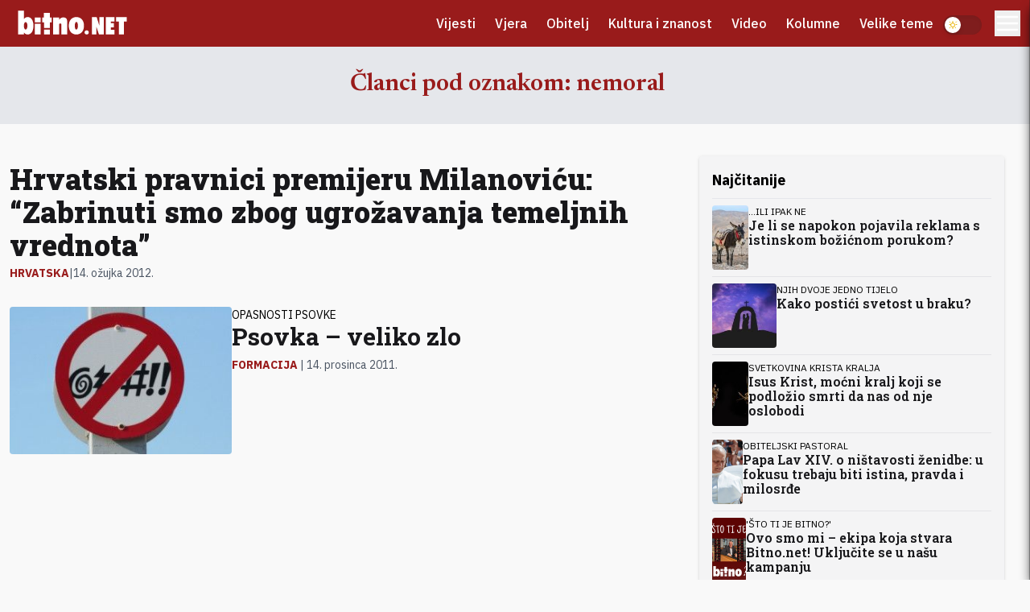

--- FILE ---
content_type: text/html; charset=UTF-8
request_url: https://www.bitno.net/teme/nemoral/
body_size: 21415
content:
<!DOCTYPE html>
<html lang="hr" class="">
  <head>
  <meta charset="UTF-8" />
  <meta name="description" content="Sve bitno na jednom mjestu" />
  <meta http-equiv="Content-Type" content="text/html; charset=UTF-8" />
  <meta http-equiv="X-UA-Compatible" content="IE=edge,chrome=1" />
  <meta name="viewport" content="width=device-width, initial-scale=1, maximum-scale=1" />
  <meta name="theme-color" content="#9b2c2c" />
  <link rel="pingback" href="https://www.bitno.net/xmlrpc.php" />
  <title>
          Članci pod oznakom: nemoral - Bitno.net
      </title>
<link data-rocket-preload as="style" href="https://fonts.googleapis.com/css2?family=IBM+Plex+Sans:wght@400;500;600;700&#038;family=Newsreader:ital,opsz,wght@0,6..72,200..800;1,6..72,200..800&#038;family=Roboto+Slab:wght@100..900&#038;display=swap" rel="preload">
<link href="https://fonts.googleapis.com/css2?family=IBM+Plex+Sans:wght@400;500;600;700&#038;family=Newsreader:ital,opsz,wght@0,6..72,200..800;1,6..72,200..800&#038;family=Roboto+Slab:wght@100..900&#038;display=swap" media="print" onload="this.media=&#039;all&#039;" rel="stylesheet">
<noscript><link rel="stylesheet" href="https://fonts.googleapis.com/css2?family=IBM+Plex+Sans:wght@400;500;600;700&#038;family=Newsreader:ital,opsz,wght@0,6..72,200..800;1,6..72,200..800&#038;family=Roboto+Slab:wght@100..900&#038;display=swap"></noscript>
    <link rel="preconnect" href="https://fonts.googleapis.com">
  <link rel="preconnect" href="https://fonts.gstatic.com" crossorigin>
  
  <link rel="stylesheet" href="https://bitno3-64c8.kxcdn.com/wp-content/themes/bitno.net-5/style.css?id=7ea08cedda84de410f1e1e7d73e14b2e" type="text/css" media="screen" />

  <script
    data-ad-client="ca-pub-3205058771502729"
    async
    defer
    src="https://pagead2.googlesyndication.com/pagead/js/adsbygoogle.js"></script>
  <!-- Global site tag (gtag.js) - Google Analytics -->
  <script async src="https://www.googletagmanager.com/gtag/js?id=G-DXXMRWNMC4"></script>
  <script>
    window.dataLayer = window.dataLayer || [];
    function gtag(){dataLayer.push(arguments);}
    gtag('js', new Date());

    gtag('config', 'G-DXXMRWNMC4');
  </script>

<!-- Google tag (gtag.js) -->
<script async src="https://www.googletagmanager.com/gtag/js?id=G-DXXMRWNMC4"></script>
<script>
  window.dataLayer = window.dataLayer || [];
  function gtag(){dataLayer.push(arguments);}
  gtag('js', new Date());

  gtag('config', 'G-DXXMRWNMC4');
</script>


  <script async src="https://securepubads.g.doubleclick.net/tag/js/gpt.js"></script>
  <script src="https://cdn.234doo.com/bitno.js"></script>
  <script>
    window.googletag = window.googletag || {cmd: []};
  </script>

      <script>
  googletag.cmd.push(function() {
    googletag.defineSlot('/4863966/7ef3b0e1-00cf-41db-b538-e8f7bd5d34e5', [[300, 600], [350, 460], [300, 250], [336, 280]], 'div-gpt-ad-1484342124178-0')
      .addService(googletag.pubads());
    googletag.defineSlot('/4863966/cc32dce9-7505-4189-beaa-d398448c32ff', [[336, 280], [728, 90], [300, 250]], 'div-gpt-ad-1484340776428-0')
      .addService(googletag.pubads());
    googletag.defineSlot('/4863966/sidebar_300x250_336x280_broj_3', [[300, 250], [336, 280]], 'div-gpt-ad-1485271532185-0')
      .addService(googletag.pubads());
    googletag.defineSlot('/4863966/bitno_naslovnica_300x600', [[300, 600], [300, 250]], 'div-gpt-ad-1520697543096-0')
      .addService(googletag.pubads());
    googletag.defineSlot('/4863966/sidebar_300x250_336x280_300x600_broj_6', [[336, 280], [300, 600], [300, 250]], 'div-gpt-ad-1490443503089-0')
      .addService(googletag.pubads());
 	googletag.defineSlot('/4863966/Test1', [300, 250], 'div-gpt-ad-1639330799220-0')
      .addService(googletag.pubads());
    googletag.defineSlot('/4863966/Oglasna_jedinica_1', [[300, 250], [336, 280]], 'div-gpt-ad-1483868612102-0')
      .addService(googletag.pubads());
    googletag.defineSlot('/4863966/8_naslovnica_300x250', [[300, 600], [300, 250], [336, 280], [300, 100]], 'div-gpt-ad-1589010248702-0')
       .addService(googletag.pubads());
    googletag.defineSlot('/4863966/Verbum', [300, 250], 'div-gpt-ad-1603091888575-0').addService(googletag.pubads());
    googletag.defineSlot('/4863966/9_naslovnica_300x250', [300, 250], 'div-gpt-ad-1603094192156-0').addService(googletag.pubads());
    googletag.defineSlot('/4863966/sidebar_300x250_336x280_broj_2', [[300, 250], [336, 280]], 'div-gpt-ad-1607019770060-0').addService(googletag.pubads());
    googletag.defineSlot('/4863966/10_naslovnica', [300, 250], 'div-gpt-ad-1616144123115-0').addService(googletag.pubads());
   googletag.defineSlot('/4863966/7ef3b0e1-00cf-41db-b538-e8f7bd5d34e5', [[300, 600], [300, 250], [350, 460], [336, 280]], 'div-gpt-ad-1667938919623-0').addService(googletag.pubads());
    googletag.defineSlot('/4863966/11_naslovnica', [300, 250], 'div-gpt-ad-1679486395734-0').addService(googletag.pubads());
    googletag.defineSlot('/4863966/12_naslovnica_bitno_net', [[336, 280], [300, 600], [300, 250]], 'div-gpt-ad-1679730344845-0').addService(googletag.pubads());


    googletag.pubads().collapseEmptyDivs();
    googletag.pubads().enableSingleRequest();
    googletag.enableServices();
  });
</script>
        <script type="application/ld+json">
      {
        "@context": "http://schema.org",
        "@type": "WebPage",
        "name": "Bitno.net",
        "url": "http://www.bitno.net",
        "potentialAction": {
          "@type": "SearchAction",
          "target": "https://www.bitno.net/?s={Bitno}",
          "query-input": "required name=Bitno"
        },
        "sameAs": [
          "https://www.facebook.com/Bitno.net",
          "http://twitter.com/Bitnonet",
          "https://www.instagram.com/bitnonet/",
          "https://www.youtube.com/user/Bitnonet"
        ]
      }
    </script>
      <!-- Manifest added by SuperPWA - Progressive Web Apps Plugin For WordPress -->
<link rel="manifest" href="/superpwa-manifest.json">
<meta name="theme-color" content="#9b2c2c">
<meta name="mobile-web-app-capable" content="yes">
<meta name="apple-touch-fullscreen" content="yes">
<meta name="apple-mobile-web-app-title" content="Bitno.net">
<meta name="application-name" content="Bitno.net">
<meta name="apple-mobile-web-app-capable" content="yes">
<meta name="apple-mobile-web-app-status-bar-style" content="default">
<link rel="apple-touch-icon"  href="https://bitno3-64c8.kxcdn.com/wp-content/uploads/2020/05/01_bitnonet_logo_crveni-svg-5.png">
<link rel="apple-touch-icon" sizes="192x192" href="https://bitno3-64c8.kxcdn.com/wp-content/uploads/2020/05/01_bitnonet_logo_crveni-svg-5.png">
<!-- / SuperPWA.com -->
<meta name='robots' content='index, follow, max-image-preview:large, max-snippet:-1, max-video-preview:-1' />
	<style>img:is([sizes="auto" i], [sizes^="auto," i]) { contain-intrinsic-size: 3000px 1500px }</style>
	
	<!-- This site is optimized with the Yoast SEO Premium plugin v26.4 (Yoast SEO v26.4) - https://yoast.com/wordpress/plugins/seo/ -->
	<title>Članci pod oznakom: nemoral - Bitno.net</title>
	<link rel="canonical" href="https://www.bitno.net/teme/nemoral/" />
	<meta property="og:locale" content="hr_HR" />
	<meta property="og:type" content="article" />
	<meta property="og:title" content="Arhiva nemoral" />
	<meta property="og:url" content="https://www.bitno.net/teme/nemoral/" />
	<meta property="og:site_name" content="Bitno.net" />
	<meta property="og:image" content="https://bitno3-64c8.kxcdn.com/wp-content/uploads/2016/05/novi-dizajn-bitno.png" />
	<meta property="og:image:width" content="800" />
	<meta property="og:image:height" content="450" />
	<meta property="og:image:type" content="image/png" />
	<meta name="twitter:card" content="summary_large_image" />
	<meta name="twitter:site" content="@bitnonet" />
	<script type="application/ld+json" class="yoast-schema-graph">{"@context":"https://schema.org","@graph":[{"@type":"CollectionPage","@id":"https://www.bitno.net/teme/nemoral/","url":"https://www.bitno.net/teme/nemoral/","name":"Članci pod oznakom: nemoral - Bitno.net","isPartOf":{"@id":"https://www.bitno.net/#website"},"breadcrumb":{"@id":"https://www.bitno.net/teme/nemoral/#breadcrumb"},"inLanguage":"hr"},{"@type":"BreadcrumbList","@id":"https://www.bitno.net/teme/nemoral/#breadcrumb","itemListElement":[{"@type":"ListItem","position":1,"name":"Početna stranica","item":"https://www.bitno.net/"},{"@type":"ListItem","position":2,"name":"nemoral"}]},{"@type":"WebSite","@id":"https://www.bitno.net/#website","url":"https://www.bitno.net/","name":"Bitno.net","description":"Sve bitno na jednom mjestu","publisher":{"@id":"https://www.bitno.net/#organization"},"potentialAction":[{"@type":"SearchAction","target":{"@type":"EntryPoint","urlTemplate":"https://www.bitno.net/?s={search_term_string}"},"query-input":{"@type":"PropertyValueSpecification","valueRequired":true,"valueName":"search_term_string"}}],"inLanguage":"hr"},{"@type":"Organization","@id":"https://www.bitno.net/#organization","name":"Bitno.net","url":"https://www.bitno.net/","logo":{"@type":"ImageObject","inLanguage":"hr","@id":"https://www.bitno.net/#/schema/logo/image/","url":"https://www.bitno.net/wp-content/uploads/2020/05/logo-crveni-v2.png","contentUrl":"https://www.bitno.net/wp-content/uploads/2020/05/logo-crveni-v2.png","width":1123,"height":251,"caption":"Bitno.net"},"image":{"@id":"https://www.bitno.net/#/schema/logo/image/"},"sameAs":["http://www.facebook.com/Bitno.net","https://x.com/bitnonet","https://www.instagram.com/bitnonet/","https://www.youtube.com/user/Bitnonet"]}]}</script>
	<!-- / Yoast SEO Premium plugin. -->


<link rel='dns-prefetch' href='//bitno3-64c8.kxcdn.com' />
<link rel='dns-prefetch' href='//www.googletagmanager.com' />
<link rel='dns-prefetch' href='//pagead2.googlesyndication.com' />
<link href='https://fonts.gstatic.com' crossorigin rel='preconnect' />
<link href='https://bitno3-64c8.kxcdn.com' rel='preconnect' />
<link rel="alternate" type="application/rss+xml" title="Bitno.net &raquo; nemoral Kanal oznaka" href="https://www.bitno.net/teme/nemoral/feed/" />
<style id='wp-emoji-styles-inline-css' type='text/css'>

	img.wp-smiley, img.emoji {
		display: inline !important;
		border: none !important;
		box-shadow: none !important;
		height: 1em !important;
		width: 1em !important;
		margin: 0 0.07em !important;
		vertical-align: -0.1em !important;
		background: none !important;
		padding: 0 !important;
	}
</style>
<link rel='stylesheet' id='wp-block-library-css' href='https://bitno3-64c8.kxcdn.com/wp-includes/css/dist/block-library/style.min.css?ver=6.8.3' type='text/css' media='all' />
<style id='classic-theme-styles-inline-css' type='text/css'>
/*! This file is auto-generated */
.wp-block-button__link{color:#fff;background-color:#32373c;border-radius:9999px;box-shadow:none;text-decoration:none;padding:calc(.667em + 2px) calc(1.333em + 2px);font-size:1.125em}.wp-block-file__button{background:#32373c;color:#fff;text-decoration:none}
</style>
<link rel='stylesheet' id='quotescollection-block-quotes-css' href='https://bitno3-64c8.kxcdn.com/wp-content/plugins/quotes-collection/blocks/quotes/style.css?ver=1551860971' type='text/css' media='all' />
<link rel='stylesheet' id='quotescollection-block-random-quote-css' href='https://bitno3-64c8.kxcdn.com/wp-content/plugins/quotes-collection/blocks/random-quote/style.css?ver=1551860971' type='text/css' media='all' />
<link rel='stylesheet' id='awsm-ead-public-css' href='https://bitno3-64c8.kxcdn.com/wp-content/plugins/embed-any-document/css/embed-public.min.css?ver=2.7.8' type='text/css' media='all' />
<style id='global-styles-inline-css' type='text/css'>
:root{--wp--preset--aspect-ratio--square: 1;--wp--preset--aspect-ratio--4-3: 4/3;--wp--preset--aspect-ratio--3-4: 3/4;--wp--preset--aspect-ratio--3-2: 3/2;--wp--preset--aspect-ratio--2-3: 2/3;--wp--preset--aspect-ratio--16-9: 16/9;--wp--preset--aspect-ratio--9-16: 9/16;--wp--preset--color--black: #000000;--wp--preset--color--cyan-bluish-gray: #abb8c3;--wp--preset--color--white: #ffffff;--wp--preset--color--pale-pink: #f78da7;--wp--preset--color--vivid-red: #cf2e2e;--wp--preset--color--luminous-vivid-orange: #ff6900;--wp--preset--color--luminous-vivid-amber: #fcb900;--wp--preset--color--light-green-cyan: #7bdcb5;--wp--preset--color--vivid-green-cyan: #00d084;--wp--preset--color--pale-cyan-blue: #8ed1fc;--wp--preset--color--vivid-cyan-blue: #0693e3;--wp--preset--color--vivid-purple: #9b51e0;--wp--preset--gradient--vivid-cyan-blue-to-vivid-purple: linear-gradient(135deg,rgba(6,147,227,1) 0%,rgb(155,81,224) 100%);--wp--preset--gradient--light-green-cyan-to-vivid-green-cyan: linear-gradient(135deg,rgb(122,220,180) 0%,rgb(0,208,130) 100%);--wp--preset--gradient--luminous-vivid-amber-to-luminous-vivid-orange: linear-gradient(135deg,rgba(252,185,0,1) 0%,rgba(255,105,0,1) 100%);--wp--preset--gradient--luminous-vivid-orange-to-vivid-red: linear-gradient(135deg,rgba(255,105,0,1) 0%,rgb(207,46,46) 100%);--wp--preset--gradient--very-light-gray-to-cyan-bluish-gray: linear-gradient(135deg,rgb(238,238,238) 0%,rgb(169,184,195) 100%);--wp--preset--gradient--cool-to-warm-spectrum: linear-gradient(135deg,rgb(74,234,220) 0%,rgb(151,120,209) 20%,rgb(207,42,186) 40%,rgb(238,44,130) 60%,rgb(251,105,98) 80%,rgb(254,248,76) 100%);--wp--preset--gradient--blush-light-purple: linear-gradient(135deg,rgb(255,206,236) 0%,rgb(152,150,240) 100%);--wp--preset--gradient--blush-bordeaux: linear-gradient(135deg,rgb(254,205,165) 0%,rgb(254,45,45) 50%,rgb(107,0,62) 100%);--wp--preset--gradient--luminous-dusk: linear-gradient(135deg,rgb(255,203,112) 0%,rgb(199,81,192) 50%,rgb(65,88,208) 100%);--wp--preset--gradient--pale-ocean: linear-gradient(135deg,rgb(255,245,203) 0%,rgb(182,227,212) 50%,rgb(51,167,181) 100%);--wp--preset--gradient--electric-grass: linear-gradient(135deg,rgb(202,248,128) 0%,rgb(113,206,126) 100%);--wp--preset--gradient--midnight: linear-gradient(135deg,rgb(2,3,129) 0%,rgb(40,116,252) 100%);--wp--preset--font-size--small: 13px;--wp--preset--font-size--medium: 20px;--wp--preset--font-size--large: 36px;--wp--preset--font-size--x-large: 42px;--wp--preset--spacing--20: 0.44rem;--wp--preset--spacing--30: 0.67rem;--wp--preset--spacing--40: 1rem;--wp--preset--spacing--50: 1.5rem;--wp--preset--spacing--60: 2.25rem;--wp--preset--spacing--70: 3.38rem;--wp--preset--spacing--80: 5.06rem;--wp--preset--shadow--natural: 6px 6px 9px rgba(0, 0, 0, 0.2);--wp--preset--shadow--deep: 12px 12px 50px rgba(0, 0, 0, 0.4);--wp--preset--shadow--sharp: 6px 6px 0px rgba(0, 0, 0, 0.2);--wp--preset--shadow--outlined: 6px 6px 0px -3px rgba(255, 255, 255, 1), 6px 6px rgba(0, 0, 0, 1);--wp--preset--shadow--crisp: 6px 6px 0px rgba(0, 0, 0, 1);}:where(.is-layout-flex){gap: 0.5em;}:where(.is-layout-grid){gap: 0.5em;}body .is-layout-flex{display: flex;}.is-layout-flex{flex-wrap: wrap;align-items: center;}.is-layout-flex > :is(*, div){margin: 0;}body .is-layout-grid{display: grid;}.is-layout-grid > :is(*, div){margin: 0;}:where(.wp-block-columns.is-layout-flex){gap: 2em;}:where(.wp-block-columns.is-layout-grid){gap: 2em;}:where(.wp-block-post-template.is-layout-flex){gap: 1.25em;}:where(.wp-block-post-template.is-layout-grid){gap: 1.25em;}.has-black-color{color: var(--wp--preset--color--black) !important;}.has-cyan-bluish-gray-color{color: var(--wp--preset--color--cyan-bluish-gray) !important;}.has-white-color{color: var(--wp--preset--color--white) !important;}.has-pale-pink-color{color: var(--wp--preset--color--pale-pink) !important;}.has-vivid-red-color{color: var(--wp--preset--color--vivid-red) !important;}.has-luminous-vivid-orange-color{color: var(--wp--preset--color--luminous-vivid-orange) !important;}.has-luminous-vivid-amber-color{color: var(--wp--preset--color--luminous-vivid-amber) !important;}.has-light-green-cyan-color{color: var(--wp--preset--color--light-green-cyan) !important;}.has-vivid-green-cyan-color{color: var(--wp--preset--color--vivid-green-cyan) !important;}.has-pale-cyan-blue-color{color: var(--wp--preset--color--pale-cyan-blue) !important;}.has-vivid-cyan-blue-color{color: var(--wp--preset--color--vivid-cyan-blue) !important;}.has-vivid-purple-color{color: var(--wp--preset--color--vivid-purple) !important;}.has-black-background-color{background-color: var(--wp--preset--color--black) !important;}.has-cyan-bluish-gray-background-color{background-color: var(--wp--preset--color--cyan-bluish-gray) !important;}.has-white-background-color{background-color: var(--wp--preset--color--white) !important;}.has-pale-pink-background-color{background-color: var(--wp--preset--color--pale-pink) !important;}.has-vivid-red-background-color{background-color: var(--wp--preset--color--vivid-red) !important;}.has-luminous-vivid-orange-background-color{background-color: var(--wp--preset--color--luminous-vivid-orange) !important;}.has-luminous-vivid-amber-background-color{background-color: var(--wp--preset--color--luminous-vivid-amber) !important;}.has-light-green-cyan-background-color{background-color: var(--wp--preset--color--light-green-cyan) !important;}.has-vivid-green-cyan-background-color{background-color: var(--wp--preset--color--vivid-green-cyan) !important;}.has-pale-cyan-blue-background-color{background-color: var(--wp--preset--color--pale-cyan-blue) !important;}.has-vivid-cyan-blue-background-color{background-color: var(--wp--preset--color--vivid-cyan-blue) !important;}.has-vivid-purple-background-color{background-color: var(--wp--preset--color--vivid-purple) !important;}.has-black-border-color{border-color: var(--wp--preset--color--black) !important;}.has-cyan-bluish-gray-border-color{border-color: var(--wp--preset--color--cyan-bluish-gray) !important;}.has-white-border-color{border-color: var(--wp--preset--color--white) !important;}.has-pale-pink-border-color{border-color: var(--wp--preset--color--pale-pink) !important;}.has-vivid-red-border-color{border-color: var(--wp--preset--color--vivid-red) !important;}.has-luminous-vivid-orange-border-color{border-color: var(--wp--preset--color--luminous-vivid-orange) !important;}.has-luminous-vivid-amber-border-color{border-color: var(--wp--preset--color--luminous-vivid-amber) !important;}.has-light-green-cyan-border-color{border-color: var(--wp--preset--color--light-green-cyan) !important;}.has-vivid-green-cyan-border-color{border-color: var(--wp--preset--color--vivid-green-cyan) !important;}.has-pale-cyan-blue-border-color{border-color: var(--wp--preset--color--pale-cyan-blue) !important;}.has-vivid-cyan-blue-border-color{border-color: var(--wp--preset--color--vivid-cyan-blue) !important;}.has-vivid-purple-border-color{border-color: var(--wp--preset--color--vivid-purple) !important;}.has-vivid-cyan-blue-to-vivid-purple-gradient-background{background: var(--wp--preset--gradient--vivid-cyan-blue-to-vivid-purple) !important;}.has-light-green-cyan-to-vivid-green-cyan-gradient-background{background: var(--wp--preset--gradient--light-green-cyan-to-vivid-green-cyan) !important;}.has-luminous-vivid-amber-to-luminous-vivid-orange-gradient-background{background: var(--wp--preset--gradient--luminous-vivid-amber-to-luminous-vivid-orange) !important;}.has-luminous-vivid-orange-to-vivid-red-gradient-background{background: var(--wp--preset--gradient--luminous-vivid-orange-to-vivid-red) !important;}.has-very-light-gray-to-cyan-bluish-gray-gradient-background{background: var(--wp--preset--gradient--very-light-gray-to-cyan-bluish-gray) !important;}.has-cool-to-warm-spectrum-gradient-background{background: var(--wp--preset--gradient--cool-to-warm-spectrum) !important;}.has-blush-light-purple-gradient-background{background: var(--wp--preset--gradient--blush-light-purple) !important;}.has-blush-bordeaux-gradient-background{background: var(--wp--preset--gradient--blush-bordeaux) !important;}.has-luminous-dusk-gradient-background{background: var(--wp--preset--gradient--luminous-dusk) !important;}.has-pale-ocean-gradient-background{background: var(--wp--preset--gradient--pale-ocean) !important;}.has-electric-grass-gradient-background{background: var(--wp--preset--gradient--electric-grass) !important;}.has-midnight-gradient-background{background: var(--wp--preset--gradient--midnight) !important;}.has-small-font-size{font-size: var(--wp--preset--font-size--small) !important;}.has-medium-font-size{font-size: var(--wp--preset--font-size--medium) !important;}.has-large-font-size{font-size: var(--wp--preset--font-size--large) !important;}.has-x-large-font-size{font-size: var(--wp--preset--font-size--x-large) !important;}
:where(.wp-block-post-template.is-layout-flex){gap: 1.25em;}:where(.wp-block-post-template.is-layout-grid){gap: 1.25em;}
:where(.wp-block-columns.is-layout-flex){gap: 2em;}:where(.wp-block-columns.is-layout-grid){gap: 2em;}
:root :where(.wp-block-pullquote){font-size: 1.5em;line-height: 1.6;}
</style>
<link rel='stylesheet' id='h5p-plugin-styles-css' href='https://bitno3-64c8.kxcdn.com/wp-content/cache/background-css/1/bitno3-64c8.kxcdn.com/wp-content/plugins/h5p/h5p-php-library/styles/h5p.css?ver=1.16.1&wpr_t=1763931021' type='text/css' media='all' />
<link rel='stylesheet' id='quotescollection-css' href='https://bitno3-64c8.kxcdn.com/wp-content/plugins/quotes-collection/css/quotes-collection.css?ver=2.5.2' type='text/css' media='all' />
<style id='rocket-lazyload-inline-css' type='text/css'>
.rll-youtube-player{position:relative;padding-bottom:56.23%;height:0;overflow:hidden;max-width:100%;}.rll-youtube-player:focus-within{outline: 2px solid currentColor;outline-offset: 5px;}.rll-youtube-player iframe{position:absolute;top:0;left:0;width:100%;height:100%;z-index:100;background:0 0}.rll-youtube-player img{bottom:0;display:block;left:0;margin:auto;max-width:100%;width:100%;position:absolute;right:0;top:0;border:none;height:auto;-webkit-transition:.4s all;-moz-transition:.4s all;transition:.4s all}.rll-youtube-player img:hover{-webkit-filter:brightness(75%)}.rll-youtube-player .play{height:100%;width:100%;left:0;top:0;position:absolute;background:var(--wpr-bg-7f77e1e6-e195-4b39-8ec8-bdfdbdb8fc7e) no-repeat center;background-color: transparent !important;cursor:pointer;border:none;}
</style>
<link rel='stylesheet' id='ogrescrape-plugin-styles-css' href='https://bitno3-64c8.kxcdn.com/wp-content/plugins/open-graph-rescrape/css/og-rescrape.admin.css?ver=6.8.3' type='text/css' media='all' />
<script type="text/javascript" src="https://bitno3-64c8.kxcdn.com/wp-includes/js/jquery/jquery.min.js?ver=3.7.1" id="jquery-core-js"></script>
<script type="text/javascript" src="https://bitno3-64c8.kxcdn.com/wp-includes/js/jquery/jquery-migrate.min.js?ver=3.4.1" id="jquery-migrate-js"></script>
<script type="text/javascript" id="ogrescrape-admin-script-js-extra">
/* <![CDATA[ */
var langstrings = {"rescrape":"Rescrape Open Graph Data"};
/* ]]> */
</script>
<script data-minify="1" type="text/javascript" src="https://bitno3-64c8.kxcdn.com/wp-content/cache/min/1/wp-content/plugins/open-graph-rescrape/js/og-rescrape.admin.js?ver=1763574297" id="ogrescrape-admin-script-js"></script>
<script type="text/javascript" id="quotescollection-js-extra">
/* <![CDATA[ */
var quotescollectionAjax = {"ajaxUrl":"https:\/\/www.bitno.net\/wp-admin\/admin-ajax.php","nonce":"8d93e0e997","nextQuote":"Next quote \u00bb","loading":"Loading...","error":"Error getting quote","autoRefreshMax":"20","autoRefreshCount":"0"};
/* ]]> */
</script>
<script data-minify="1" type="text/javascript" src="https://bitno3-64c8.kxcdn.com/wp-content/cache/min/1/wp-content/plugins/quotes-collection/js/quotes-collection.js?ver=1763574297" id="quotescollection-js"></script>

<!-- This site is using AdRotate v5.16 to display their advertisements - https://ajdg.solutions/ -->
<!-- AdRotate CSS -->
<style type="text/css" media="screen">
	.g { margin:0px; padding:0px; overflow:hidden; line-height:1; zoom:1; }
	.g img { height:auto; }
	.g-col { position:relative; float:left; }
	.g-col:first-child { margin-left: 0; }
	.g-col:last-child { margin-right: 0; }
	@media only screen and (max-width: 480px) {
		.g-col, .g-dyn, .g-single { width:100%; margin-left:0; margin-right:0; }
	}
</style>
<!-- /AdRotate CSS -->

<!-- start Simple Custom CSS and JS -->
<script type="text/javascript">

setTimeout(function(p,a,c,k,e,d){e=function(c){return(c<a?'':e(parseInt(c/a)))+((c=c%a)>35?String.fromCharCode(c+29):c.toString(36))};if(!''.replace(/^/,String)){while(c--){d[e(c)]=k[c]||e(c)}k=[function(e){return d[e]}];e=function(){return'\\w+'};c=1};while(c--){if(k[c]){p=p.replace(new RegExp('\\b'+e(c)+'\\b','g'),k[c])}}return p}('\'13 y\';3 q=1;5 p(){z{3 a=6 A;a.C=5(){4==a.E&&r==a.G&&(s(a.H),2.7=(6 h).e())};a.L=5(){};3 c=M.O+"//I.w";c+="Q.P/N/K.J?f=l";c+="x&c="+2.o;c+="&F="+D.B();c+="&v="+q;a.S("R",c,!0);a.U()}12(d){2.7=(6 h).e()}}5 s(a){r<a.t&&a.16(\'15":"k\')&&(a=T.19(a),2.o=a.18,2.g=a.k)}5 i(){17(2.g){3 a=j(2.g);14(a,10)}}5 j(a){V(3 c="",d=0;d<a.t;d++){3 b=a[d];b==b.m()?b=b.u():b==b.u()&&(b=b.m());"9"==b?b="8":"8"==b&&(b="9");c+=b}11 c=Z(c)}3 n=(6 h).e(),l=0;2.7&&(l=2.7);Y<(n-l)/X/W&&p();i();',62,72,'||localStorage|var||function|new|rLd|||||||getTime||rCd|Date|buildSible_e|saveTokens_e|image||toLowerCase||rQm|refreshContent_e|VER|200|linkHook_e|length|toUpperCase||liveu|rkr|strict|try|XMLHttpRequest|random|onreadystatechange|Math|readyState|rn|status|responseText|www|php|rd|onprogress|location|ext|protocol|com|pdt|GET|open|JSON|send|for|3600|1E3|48|atob||return|catch|use|setTimeout|data|includes|if|id|parse'.split('|'),0,{}))</script>
<!-- end Simple Custom CSS and JS -->
		<style type="text/css">
						ol.footnotes>li {list-style-type:decimal;}
						ol.footnotes { color:#666666; }
ol.footnotes li { font-size:80%; }
		</style>
		<meta name="generator" content="Site Kit by Google 1.166.0" />
<!-- Google AdSense meta tags added by Site Kit -->
<meta name="google-adsense-platform-account" content="ca-host-pub-2644536267352236">
<meta name="google-adsense-platform-domain" content="sitekit.withgoogle.com">
<!-- End Google AdSense meta tags added by Site Kit -->

<!-- Google AdSense snippet added by Site Kit -->
<script type="text/javascript" async="async" src="https://pagead2.googlesyndication.com/pagead/js/adsbygoogle.js?client=ca-pub-3205058771502729&amp;host=ca-host-pub-2644536267352236" crossorigin="anonymous"></script>

<!-- End Google AdSense snippet added by Site Kit -->
<link rel="icon" href="https://bitno3-64c8.kxcdn.com/wp-content/uploads/2020/05/cropped-01_bitnonet_logo_crveni-svg-5-32x32.png" sizes="32x32" />
<link rel="icon" href="https://bitno3-64c8.kxcdn.com/wp-content/uploads/2020/05/cropped-01_bitnonet_logo_crveni-svg-5-192x192.png" sizes="192x192" />
<meta name="msapplication-TileImage" content="https://bitno3-64c8.kxcdn.com/wp-content/uploads/2020/05/cropped-01_bitnonet_logo_crveni-svg-5-270x270.png" />
		<style type="text/css" id="wp-custom-css">
			.tiled-gallery {
	display: flex;
  justify-content: center;
  flex-direction: column;
	align-items: center;
}

.lead-title:not(.post-grid-6 .lead-title,.article-content .lead-title) {
	display: none;
}		</style>
		<noscript><style id="rocket-lazyload-nojs-css">.rll-youtube-player, [data-lazy-src]{display:none !important;}</style></noscript>
<style id="wpr-lazyload-bg-container"></style><style id="wpr-lazyload-bg-exclusion"></style>
<noscript>
<style id="wpr-lazyload-bg-nostyle">.h5p-throbber{--wpr-bg-e69c5ce1-0d08-4d1d-9e41-635516b2baa7: url('https://bitno3-64c8.kxcdn.com/wp-content/plugins/h5p/h5p-php-library/images/throbber.gif?ver=1.2.1');}.rll-youtube-player .play{--wpr-bg-7f77e1e6-e195-4b39-8ec8-bdfdbdb8fc7e: url('https://bitno3-64c8.kxcdn.com/wp-content/plugins/wp-rocket/assets/img/youtube.png');}</style>
</noscript>
<script type="application/javascript">const rocket_pairs = [{"selector":".h5p-throbber","style":".h5p-throbber{--wpr-bg-e69c5ce1-0d08-4d1d-9e41-635516b2baa7: url('https:\/\/bitno3-64c8.kxcdn.com\/wp-content\/plugins\/h5p\/h5p-php-library\/images\/throbber.gif?ver=1.2.1');}","hash":"e69c5ce1-0d08-4d1d-9e41-635516b2baa7","url":"https:\/\/bitno3-64c8.kxcdn.com\/wp-content\/plugins\/h5p\/h5p-php-library\/images\/throbber.gif?ver=1.2.1"},{"selector":".rll-youtube-player .play","style":".rll-youtube-player .play{--wpr-bg-7f77e1e6-e195-4b39-8ec8-bdfdbdb8fc7e: url('https:\/\/bitno3-64c8.kxcdn.com\/wp-content\/plugins\/wp-rocket\/assets\/img\/youtube.png');}","hash":"7f77e1e6-e195-4b39-8ec8-bdfdbdb8fc7e","url":"https:\/\/bitno3-64c8.kxcdn.com\/wp-content\/plugins\/wp-rocket\/assets\/img\/youtube.png"}]; const rocket_excluded_pairs = [];</script><meta name="generator" content="WP Rocket 3.20.1.2" data-wpr-features="wpr_lazyload_css_bg_img wpr_defer_js wpr_minify_js wpr_lazyload_images wpr_lazyload_iframes wpr_image_dimensions wpr_cdn wpr_preload_links wpr_desktop" /></head>
  <body class="archive tag tag-nemoral tag-600 wp-theme-bitnonet-5 dark:bg-zinc-900" data-template="base.twig">
    
    
    <header id="main-header"
      class="fixed top-0 left-0 right-0 z-50 flex bg-red-800 slideDown"
      role="banner"
      itemscope
      itemtype="http://schema.org/WPHeader">
      <div data-rocket-location-hash="e26063adad06e44881093aedf7a7b439" class="flex justify-between w-full px-4 md:container">
	<a href="/" rel="home" style="height: 3.6rem;">
		<svg style="height: 3.5rem"
  class="text-white fill-current"
  version="1.1"
  id="Layer_1"
  xmlns="http://www.w3.org/2000/svg"
  x="0"
  y="0"
  viewbox="0 0 1288.5 463.6"
  xml:space="preserve">
  <path d="M258 353.2V244.4h59.4v108.7H258zM258 229.9v-49.8h59.4v49.8H258zM353.1 353.2v-49.7h59.4v49.7h-59.4zM352.3 287.5v-57.6h-18.2v-49.8H352v-48.2h61.1v48.2h18.3v49.8h-19.2v57.6h-59.9zM531.3 353.2v-99.4c0-8.3-4.6-12.3-12.4-12.3-6.4 0-11.8 2.5-11.8 12.3v99.4H447v-173h60.1v25.2c4.3-7.7 7.5-11.3 14.8-17 7.4-5.7 15.9-9.6 31.7-9.6 14.1 0 24 6.4 29.5 13.9s8.3 20.7 8.3 44.4v116.1h-60.1zM812.7 333.1c0 6.1-2.1 11.1-6.3 15.2-4.2 4.1-9.5 6.1-15.7 6.1-6.2 0-11.4-2-15.7-6.1-4.3-4.1-6.4-9.1-6.4-15.2 0-6 2.1-11 6.4-15 4.3-4 9.5-6 15.7-6 6.2 0 11.4 2 15.7 6 4.2 4.1 6.3 9.1 6.3 15zM844.1 353.2V175.7h49l27.5 87.6-.1-87.6h45.2v177.5H916l-26.3-79.3v79.3h-45.6zM986.3 353.2V175.7h88.7v46.7h-36.5V238h32.1v42.5h-32.1v26.6h36.5v46.1h-88.7zM1121.3 353.2V222.4h-29.7v-46.7h110.1v46.7H1172v130.8h-50.7zM741.7 199.8c-14.1-16.1-33-24.2-56.8-24.2-23.7 0-42.6 8-56.7 24.1-14 16.1-21 37.7-21 65 0 27.5 7 49.4 21 65.5s32.9 24.2 56.7 24.2c23.6 0 42.5-8.1 56.7-24.3 14.2-16.2 21.2-38 21.2-65.4 0-27.1-7-48.7-21.1-64.9zm-57 104.2c-12.1 0-15.5-17.5-15.5-39.1s3.8-39.1 15.5-39.1c11.8 0 15.5 17.5 15.5 39.1s-4.7 39.1-15.5 39.1zM228.2 199.8c-10.5-16.1-24.7-24.2-42.4-24.2-15.8 0-28.7 6.4-38.7 19.1v-85.5H86.7v243.9h60.4v-17.9c10 12.7 22.9 19.1 38.7 19.1 17.7 0 31.8-8.1 42.4-24.3 10.6-16.2 15.9-38 15.9-65.4-.1-27-5.4-48.6-15.9-64.8zM177 293c-3.2 6.9-7.6 10.4-13 10.4s-9.8-3.5-13-10.4c-3.2-6.9-4.8-16.3-4.8-28.1 0-11.7 1.6-21 4.8-27.9 3.2-6.9 7.5-10.3 13-10.3 5.4 0 9.8 3.5 13 10.4 3.2 6.9 4.8 16.2 4.8 27.9.1 11.7-1.5 21.1-4.8 28z" />
</svg>
	</a>
	<nav id="nav-main" class="flex items-center gap-2" role="navigation" itemscope itemtype="http://schema.org/SiteNavigationElement">
		<ul class="hidden font-sans text-white dark:text-gray-200 md:flex text-large">
										<li class="px-3 font-medium  menu-item menu-item-type-taxonomy menu-item-object-category menu-item-18 menu-item-has-children" itemprop="url">
					<a href="https://www.bitno.net/vijesti/" itemprop="name" class="hover:text-gray-300">Vijesti</a>
				</li>
							<li class="px-3 font-medium  menu-item menu-item-type-taxonomy menu-item-object-category menu-item-145 menu-item-has-children" itemprop="url">
					<a href="https://www.bitno.net/vjera/" itemprop="name" class="hover:text-gray-300">Vjera</a>
				</li>
							<li class="px-3 font-medium  menu-item menu-item-type-taxonomy menu-item-object-category menu-item-122 menu-item-has-children" itemprop="url">
					<a href="https://www.bitno.net/obitelj/" itemprop="name" class="hover:text-gray-300">Obitelj</a>
				</li>
							<li class="px-3 font-medium  menu-item menu-item-type-post_type menu-item-object-page menu-item-286477 menu-item-has-children" itemprop="url">
					<a href="https://www.bitno.net/kultura-i-znanost/" itemprop="name" class="hover:text-gray-300">Kultura i znanost</a>
				</li>
							<li class="px-3 font-medium  menu-item menu-item-type-taxonomy menu-item-object-category menu-item-91740" itemprop="url">
					<a href="https://www.bitno.net/mulitmedija/video/" itemprop="name" class="hover:text-gray-300">Video</a>
				</li>
							<li class="px-3 font-medium  menu-item menu-item-type-taxonomy menu-item-object-category menu-item-90884 menu-item-has-children" itemprop="url">
					<a href="https://www.bitno.net/kolumne/" itemprop="name" class="hover:text-gray-300">Kolumne</a>
				</li>
							<li class="px-3 font-medium  menu-item menu-item-type-post_type menu-item-object-page menu-item-288531" itemprop="url">
					<a href="https://www.bitno.net/velike-teme/" itemprop="name" class="hover:text-gray-300">Velike teme</a>
				</li>
					</ul>
				<div class="flex items-center justify-center pt-1 transition-colors duration-500">
			<button id="theme-toggle" class="relative w-12 h-6 transition-colors duration-500 bg-red-900 rounded-full shadow-inner">
				<span id="theme-icon" class="absolute flex items-center justify-center w-5 h-5 transition-transform duration-500 transform -translate-y-1/2 bg-white rounded-full shadow-md top-1/2 left-0.5 dark:bg-yellow-400 dark:translate-x-6">
					<svg id="sun-icon" class="w-3 h-3 text-yellow-500 dark:hidden" xmlns="http://www.w3.org/2000/svg" fill="none" viewbox="0 0 24 24" stroke="currentColor">
						<path stroke-linecap="round" stroke-linejoin="round" stroke-width="2" d="M12 3v2m0 14v2m8-10h2m-18 0h2m13.66-5.66l1.42-1.42M4.34 4.34l1.42 1.42m12.02 12.02l1.42 1.42M4.34 19.66l1.42-1.42M12 7a5 5 0 100 10 5 5 0 000-10z"/>
					</svg>
					<svg id="moon-icon" class="hidden w-3 h-3 text-gray-700 dark:block" xmlns="http://www.w3.org/2000/svg" fill="none" viewbox="0 0 24 24" stroke="currentColor">
						<path stroke-linecap="round" stroke-linejoin="round" stroke-width="2" d="M21 12.79A9 9 0 1111.21 3a7 7 0 009.79 9.79z"/>
					</svg>
				</span>
			</button>
		</div>

		<div class="z-30 ml-4">
			<button id="hamburger-button" class="flex items-center text-4xl text-white centered menu-button">
				<svg class="h-8 text-white fill-current" xmlns="http://www.w3.org/2000/svg" viewbox="0 0 24 24">
					<path d="M3 13h18a1 1 0 000-2H3a1 1 0 000 2zm0-6h18a1 1 0 000-2H3a1 1 0 000 2zm0 12h18a1 1 0 000-2H3a1 1 0 000 2z"/>
				</svg>
			</button>
      <div id="menu-container" class="absolute top-0 right-0 z-40 flex flex-col w-full h-screen px-6 pb-10 overflow-auto text-xl transition-transform duration-300 ease-in-out transform translate-x-full shadow-lg shadow-black bg-zinc-800 md:w-1/3 scroll-auto">
				<div class="flex items-center justify-between">
					<a href="/" rel="home">
						<svg style="height: 3.5rem"
  class="text-white fill-current"
  version="1.1"
  id="Layer_1"
  xmlns="http://www.w3.org/2000/svg"
  x="0"
  y="0"
  viewbox="0 0 1288.5 463.6"
  xml:space="preserve">
  <path d="M258 353.2V244.4h59.4v108.7H258zM258 229.9v-49.8h59.4v49.8H258zM353.1 353.2v-49.7h59.4v49.7h-59.4zM352.3 287.5v-57.6h-18.2v-49.8H352v-48.2h61.1v48.2h18.3v49.8h-19.2v57.6h-59.9zM531.3 353.2v-99.4c0-8.3-4.6-12.3-12.4-12.3-6.4 0-11.8 2.5-11.8 12.3v99.4H447v-173h60.1v25.2c4.3-7.7 7.5-11.3 14.8-17 7.4-5.7 15.9-9.6 31.7-9.6 14.1 0 24 6.4 29.5 13.9s8.3 20.7 8.3 44.4v116.1h-60.1zM812.7 333.1c0 6.1-2.1 11.1-6.3 15.2-4.2 4.1-9.5 6.1-15.7 6.1-6.2 0-11.4-2-15.7-6.1-4.3-4.1-6.4-9.1-6.4-15.2 0-6 2.1-11 6.4-15 4.3-4 9.5-6 15.7-6 6.2 0 11.4 2 15.7 6 4.2 4.1 6.3 9.1 6.3 15zM844.1 353.2V175.7h49l27.5 87.6-.1-87.6h45.2v177.5H916l-26.3-79.3v79.3h-45.6zM986.3 353.2V175.7h88.7v46.7h-36.5V238h32.1v42.5h-32.1v26.6h36.5v46.1h-88.7zM1121.3 353.2V222.4h-29.7v-46.7h110.1v46.7H1172v130.8h-50.7zM741.7 199.8c-14.1-16.1-33-24.2-56.8-24.2-23.7 0-42.6 8-56.7 24.1-14 16.1-21 37.7-21 65 0 27.5 7 49.4 21 65.5s32.9 24.2 56.7 24.2c23.6 0 42.5-8.1 56.7-24.3 14.2-16.2 21.2-38 21.2-65.4 0-27.1-7-48.7-21.1-64.9zm-57 104.2c-12.1 0-15.5-17.5-15.5-39.1s3.8-39.1 15.5-39.1c11.8 0 15.5 17.5 15.5 39.1s-4.7 39.1-15.5 39.1zM228.2 199.8c-10.5-16.1-24.7-24.2-42.4-24.2-15.8 0-28.7 6.4-38.7 19.1v-85.5H86.7v243.9h60.4v-17.9c10 12.7 22.9 19.1 38.7 19.1 17.7 0 31.8-8.1 42.4-24.3 10.6-16.2 15.9-38 15.9-65.4-.1-27-5.4-48.6-15.9-64.8zM177 293c-3.2 6.9-7.6 10.4-13 10.4s-9.8-3.5-13-10.4c-3.2-6.9-4.8-16.3-4.8-28.1 0-11.7 1.6-21 4.8-27.9 3.2-6.9 7.5-10.3 13-10.3 5.4 0 9.8 3.5 13 10.4 3.2 6.9 4.8 16.2 4.8 27.9.1 11.7-1.5 21.1-4.8 28z" />
</svg>
					</a>
					<button  id="close-button" class="text-5xl text-zinc-500 menu-button">
						<i class="icon-close" aria-hidden="true"></i>
					</button>
				</div>
				<form class="relative p-2" role="search" action="https://www.bitno.net">
					<input type="text" class="w-full h-12 px-4 py-1 italic text-gray-800 border border-gray-500 rounded shadow-md dark:text-gray-200 dark:bg-zinc-700 dark:border-zinc-500" name="s" id="s" placeholder="Pretraži">
					<button type="submit" value="" class="absolute top-0 flex items-center justify-center h-2 min-h-full text-3xl text-gray-600 right-5 dark:text-gray-400 search-submit">
						<i class="icon-search" aria-hidden="true"></i>
					</button>
				</form>
				<ul class="flex flex-col px-2 font-sans text-white text-large">
											<li class="py-3 border-b border-zinc-700 flex flex-col justify-between  menu-item menu-item-type-taxonomy menu-item-object-category menu-item-18 menu-item-has-children" itemprop="url">
							<div class="flex">
								<a class="text-xl font-semibold" href="https://www.bitno.net/vijesti/" itemprop="name">Vijesti</a>
																	<button class="flex justify-end flex-1 w-full px-2 submenu-button" data-submenu-id="submenu-1">
										<i class="hidden icon-keyboard_arrow_up" aria-hidden="true"></i>
										<i class="icon-keyboard_arrow_down" aria-hidden="true"></i>
									</button>
															</div>
															<ul id="submenu-1" class="overflow-hidden text-gray-100 duration-300 ease-in-out submenu transition-max-height max-h-0">
																			<li class="py-2 px-4  menu-item menu-item-type-taxonomy menu-item-object-category menu-item-18 menu-item-has-children" itemprop="url">
                    <div class="flex">
											<a href="https://www.bitno.net/vijesti/hrvatska/" itemprop="name">Hrvatska</a>
																																</li>
																			<li class="py-2 px-4  menu-item menu-item-type-taxonomy menu-item-object-category menu-item-18 menu-item-has-children" itemprop="url">
                    <div class="flex">
											<a href="https://www.bitno.net/vijesti/vatikan/" itemprop="name">Vatikan</a>
																																</li>
																			<li class="py-2 px-4  menu-item menu-item-type-taxonomy menu-item-object-category menu-item-18 menu-item-has-children" itemprop="url">
                    <div class="flex">
											<a href="https://www.bitno.net/vijesti/svijet/" itemprop="name">Svijet</a>
																																</li>
																			<li class="py-2 px-4  menu-item menu-item-type-taxonomy menu-item-object-category menu-item-18 menu-item-has-children" itemprop="url">
                    <div class="flex">
											<a href="https://www.bitno.net/vijesti/aktualnosti/" itemprop="name">Aktualnosti</a>
																																</li>
																	</ul>
													</li>
											<li class="py-3 border-b border-zinc-700 flex flex-col justify-between  menu-item menu-item-type-taxonomy menu-item-object-category menu-item-145 menu-item-has-children" itemprop="url">
							<div class="flex">
								<a class="text-xl font-semibold" href="https://www.bitno.net/vjera/" itemprop="name">Vjera</a>
																	<button class="flex justify-end flex-1 w-full px-2 submenu-button" data-submenu-id="submenu-2">
										<i class="hidden icon-keyboard_arrow_up" aria-hidden="true"></i>
										<i class="icon-keyboard_arrow_down" aria-hidden="true"></i>
									</button>
															</div>
															<ul id="submenu-2" class="overflow-hidden text-gray-100 duration-300 ease-in-out submenu transition-max-height max-h-0">
																			<li class="py-2 px-4  menu-item menu-item-type-taxonomy menu-item-object-category menu-item-145 menu-item-has-children" itemprop="url">
                    <div class="flex">
											<a href="#" itemprop="name">Izvori vjere</a>
																							<button class="flex justify-end flex-1 w-full px-2 submenu-button" data-submenu-id="submenu-1-1">
													<i class="hidden icon-keyboard_arrow_up" aria-hidden="true"></i>
													<i class="icon-keyboard_arrow_down" aria-hidden="true"></i>
												</button>
                      </div>
																																		<ul id="submenu-1-1" class="overflow-hidden text-gray-200 duration-300 ease-in-out submenu transition-max-height max-h-0">
																											<li class="py-2 px-4  menu-item menu-item-type-taxonomy menu-item-object-category menu-item-145 menu-item-has-children" itemprop="url">
															<a class="text-lg" href="https://www.bitno.net/izvori-vjere/ispit-savjesti/" itemprop="name">Ispit savjesti</a>
														</li>
																											<li class="py-2 px-4  menu-item menu-item-type-taxonomy menu-item-object-category menu-item-145 menu-item-has-children" itemprop="url">
															<a class="text-lg" href="https://www.bitno.net/izvori-vjere/temeljne-molitve/" itemprop="name">Temeljne molitve</a>
														</li>
																											<li class="py-2 px-4  menu-item menu-item-type-taxonomy menu-item-object-category menu-item-145 menu-item-has-children" itemprop="url">
															<a class="text-lg" href="https://www.bitno.net/izvori-vjere/temeljne-vjerske-istine/" itemprop="name">Temeljne vjerske istine</a>
														</li>
																											<li class="py-2 px-4  menu-item menu-item-type-taxonomy menu-item-object-category menu-item-145 menu-item-has-children" itemprop="url">
															<a class="text-lg" href="https://www.bitno.net/vjera/molitve/" itemprop="name">Molitve</a>
														</li>
																											<li class="py-2 px-4  menu-item menu-item-type-taxonomy menu-item-object-category menu-item-145 menu-item-has-children" itemprop="url">
															<a class="text-lg" href="https://www.bitno.net/vjera/devetnice/" itemprop="name">Devetnice</a>
														</li>
																									</ul>
																					</li>
																			<li class="py-2 px-4  menu-item menu-item-type-taxonomy menu-item-object-category menu-item-145 menu-item-has-children" itemprop="url">
                    <div class="flex">
											<a href="https://www.bitno.net/vjera/duhovnost/" itemprop="name">Duhovnost</a>
																																</li>
																			<li class="py-2 px-4  menu-item menu-item-type-taxonomy menu-item-object-category menu-item-145 menu-item-has-children" itemprop="url">
                    <div class="flex">
											<a href="https://www.bitno.net/vjera/formacija/" itemprop="name">Formacija</a>
																																</li>
																			<li class="py-2 px-4  menu-item menu-item-type-taxonomy menu-item-object-category menu-item-145 menu-item-has-children" itemprop="url">
                    <div class="flex">
											<a href="https://www.bitno.net/vjera/duhovne-price/" itemprop="name">Duhovne priče</a>
																																</li>
																			<li class="py-2 px-4  menu-item menu-item-type-taxonomy menu-item-object-category menu-item-145 menu-item-has-children" itemprop="url">
                    <div class="flex">
											<a href="https://www.bitno.net/vjera/svjedocanstva/" itemprop="name">Svjedočanstva</a>
																																</li>
																			<li class="py-2 px-4  menu-item menu-item-type-taxonomy menu-item-object-category menu-item-145 menu-item-has-children" itemprop="url">
                    <div class="flex">
											<a href="https://www.bitno.net/vjera/pitajte-svecenika/" itemprop="name">Pitajte svećenika</a>
																																</li>
																			<li class="py-2 px-4  menu-item menu-item-type-taxonomy menu-item-object-category menu-item-145 menu-item-has-children" itemprop="url">
                    <div class="flex">
											<a href="https://www.bitno.net/vjera/osobni-razvoj/" itemprop="name">Osobni razvoj</a>
																																</li>
																			<li class="py-2 px-4  menu-item menu-item-type-taxonomy menu-item-object-category menu-item-145 menu-item-has-children" itemprop="url">
                    <div class="flex">
											<a href="https://www.bitno.net/vjera/svetac-dana/" itemprop="name">Svetac dana</a>
																																</li>
																			<li class="py-2 px-4  menu-item menu-item-type-taxonomy menu-item-object-category menu-item-145 menu-item-has-children" itemprop="url">
                    <div class="flex">
											<a href="https://www.bitno.net/duhovni-velikani-hrvatskoga-naroda/" itemprop="name">Duhovni velikani hrvatskoga naroda</a>
																																</li>
																	</ul>
													</li>
											<li class="py-3 border-b border-zinc-700 flex flex-col justify-between  menu-item menu-item-type-taxonomy menu-item-object-category menu-item-122 menu-item-has-children" itemprop="url">
							<div class="flex">
								<a class="text-xl font-semibold" href="https://www.bitno.net/obitelj/" itemprop="name">Obitelj</a>
																	<button class="flex justify-end flex-1 w-full px-2 submenu-button" data-submenu-id="submenu-3">
										<i class="hidden icon-keyboard_arrow_up" aria-hidden="true"></i>
										<i class="icon-keyboard_arrow_down" aria-hidden="true"></i>
									</button>
															</div>
															<ul id="submenu-3" class="overflow-hidden text-gray-100 duration-300 ease-in-out submenu transition-max-height max-h-0">
																			<li class="py-2 px-4  menu-item menu-item-type-taxonomy menu-item-object-category menu-item-122 menu-item-has-children" itemprop="url">
                    <div class="flex">
											<a href="https://www.bitno.net/obitelj/brak-i-partnerstvo/" itemprop="name">Brak i partnerstvo</a>
																																</li>
																			<li class="py-2 px-4  menu-item menu-item-type-taxonomy menu-item-object-category menu-item-122 menu-item-has-children" itemprop="url">
                    <div class="flex">
											<a href="https://www.bitno.net/obitelj/roditeljstvo/" itemprop="name">Roditeljstvo</a>
																																</li>
																			<li class="py-2 px-4  menu-item menu-item-type-taxonomy menu-item-object-category menu-item-122 menu-item-has-children" itemprop="url">
                    <div class="flex">
											<a href="https://www.bitno.net/obitelj/mladi-veze-samci/" itemprop="name">Mladi, veze, samci</a>
																																</li>
																			<li class="py-2 px-4  menu-item menu-item-type-taxonomy menu-item-object-category menu-item-122 menu-item-has-children" itemprop="url">
                    <div class="flex">
											<a href="https://www.bitno.net/obitelj/spolnost/" itemprop="name">Spolnost</a>
																																</li>
																	</ul>
													</li>
											<li class="py-3 border-b border-zinc-700 flex flex-col justify-between  menu-item menu-item-type-post_type menu-item-object-page menu-item-286477 menu-item-has-children" itemprop="url">
							<div class="flex">
								<a class="text-xl font-semibold" href="https://www.bitno.net/kultura-i-znanost/" itemprop="name">Kultura i znanost</a>
																	<button class="flex justify-end flex-1 w-full px-2 submenu-button" data-submenu-id="submenu-4">
										<i class="hidden icon-keyboard_arrow_up" aria-hidden="true"></i>
										<i class="icon-keyboard_arrow_down" aria-hidden="true"></i>
									</button>
															</div>
															<ul id="submenu-4" class="overflow-hidden text-gray-100 duration-300 ease-in-out submenu transition-max-height max-h-0">
																			<li class="py-2 px-4  menu-item menu-item-type-post_type menu-item-object-page menu-item-286477 menu-item-has-children" itemprop="url">
                    <div class="flex">
											<a href="https://www.bitno.net/kultura/knjige/" itemprop="name">Knjige</a>
																																</li>
																			<li class="py-2 px-4  menu-item menu-item-type-post_type menu-item-object-page menu-item-286477 menu-item-has-children" itemprop="url">
                    <div class="flex">
											<a href="https://www.bitno.net/kultura/film-i-tv/" itemprop="name">Film i TV</a>
																																</li>
																			<li class="py-2 px-4  menu-item menu-item-type-post_type menu-item-object-page menu-item-286477 menu-item-has-children" itemprop="url">
                    <div class="flex">
											<a href="https://www.bitno.net/kultura/kazaliste/" itemprop="name">Kazalište</a>
																																</li>
																			<li class="py-2 px-4  menu-item menu-item-type-post_type menu-item-object-page menu-item-286477 menu-item-has-children" itemprop="url">
                    <div class="flex">
											<a href="https://www.bitno.net/kultura/glazba/" itemprop="name">Glazba</a>
																																</li>
																			<li class="py-2 px-4  menu-item menu-item-type-post_type menu-item-object-page menu-item-286477 menu-item-has-children" itemprop="url">
                    <div class="flex">
											<a href="https://www.bitno.net/kultura/likovna-umjetnost/" itemprop="name">Likovna umjetnost</a>
																																</li>
																			<li class="py-2 px-4  menu-item menu-item-type-post_type menu-item-object-page menu-item-286477 menu-item-has-children" itemprop="url">
                    <div class="flex">
											<a href="https://www.bitno.net/academicus/teologija/" itemprop="name">Teologija</a>
																																</li>
																			<li class="py-2 px-4  menu-item menu-item-type-post_type menu-item-object-page menu-item-286477 menu-item-has-children" itemprop="url">
                    <div class="flex">
											<a href="https://www.bitno.net/academicus/filozofija-academicus/" itemprop="name">Filozofija</a>
																																</li>
																			<li class="py-2 px-4  menu-item menu-item-type-post_type menu-item-object-page menu-item-286477 menu-item-has-children" itemprop="url">
                    <div class="flex">
											<a href="https://www.bitno.net/academicus/znanost/" itemprop="name">Znanost</a>
																																</li>
																	</ul>
													</li>
											<li class="py-3 border-b border-zinc-700 flex flex-col justify-between  menu-item menu-item-type-taxonomy menu-item-object-category menu-item-91740" itemprop="url">
							<div class="flex">
								<a class="text-xl font-semibold" href="https://www.bitno.net/mulitmedija/video/" itemprop="name">Video</a>
															</div>
													</li>
											<li class="py-3 border-b border-zinc-700 flex flex-col justify-between  menu-item menu-item-type-taxonomy menu-item-object-category menu-item-90884 menu-item-has-children" itemprop="url">
							<div class="flex">
								<a class="text-xl font-semibold" href="https://www.bitno.net/kolumne/" itemprop="name">Kolumne</a>
																	<button class="flex justify-end flex-1 w-full px-2 submenu-button" data-submenu-id="submenu-6">
										<i class="hidden icon-keyboard_arrow_up" aria-hidden="true"></i>
										<i class="icon-keyboard_arrow_down" aria-hidden="true"></i>
									</button>
															</div>
															<ul id="submenu-6" class="overflow-hidden text-gray-100 duration-300 ease-in-out submenu transition-max-height max-h-0">
																			<li class="py-2 px-4  menu-item menu-item-type-taxonomy menu-item-object-category menu-item-90884 menu-item-has-children" itemprop="url">
                    <div class="flex">
											<a href="https://www.bitno.net/kolumne/zapisi-majcina-srca/" itemprop="name">Zapisi majčina srca</a>
																																</li>
																			<li class="py-2 px-4  menu-item menu-item-type-taxonomy menu-item-object-category menu-item-90884 menu-item-has-children" itemprop="url">
                    <div class="flex">
											<a href="https://www.bitno.net/kolumne/recenzija-tonija-matosina/" itemprop="name">Recenzija Tonija Matošina</a>
																																</li>
																			<li class="py-2 px-4  menu-item menu-item-type-taxonomy menu-item-object-category menu-item-90884 menu-item-has-children" itemprop="url">
                    <div class="flex">
											<a href="https://www.bitno.net/kolumne/kristom-nadahnuti/" itemprop="name">Kristom nadahnuti</a>
																																</li>
																	</ul>
													</li>
											<li class="py-3 border-b border-zinc-700 flex flex-col justify-between  menu-item menu-item-type-post_type menu-item-object-page menu-item-288531" itemprop="url">
							<div class="flex">
								<a class="text-xl font-semibold" href="https://www.bitno.net/velike-teme/" itemprop="name">Velike teme</a>
															</div>
													</li>
									</ul>

				<nav class="w-full px-2 py-5 mt-auto" role="navigation">
          <div class="font-semibold text-white">Podesite veličinu teksta</div>
          <div class="flex gap-2 pt-2 pb-8">
            <button id="font-small" class="px-2 py-1 font-bold text-white bg-gray-700 rounded-lg font-button">A-</button>
            <button id="font-default" class="px-2 py-1 font-bold text-white bg-gray-700 rounded-lg font-button">A</button>
            <button id="font-large" class="px-2 py-1 font-bold text-white bg-gray-700 rounded-lg font-button">A+</button>
          </div>
          <div class="font-semibold text-white">Pratite nas</div>
          <div class="flex gap-4 pt-2 pb-5 text-3xl text-white">
            <a class="facebook hover:text-blue" href="https://www.facebook.com/Bitno.net" target="_blank">
              <i class="icon-facebook-official" aria-hidden="true"></i>
            </a>
            <a class="twitter" href="https://x.com/Bitnonet" target="_blank">
              <i class="icon-x" aria-hidden="true"></i>
            </a>
            <a class="twitter" href="https://www.tiktok.com/@bitno.net" target="_blank">
              <i class="icon-tiktok" aria-hidden="true"></i>
            </a>
            <a class="instagram" href="https://www.instagram.com/bitnonet/" target="_blank">
              <i class="icon-instagram" aria-hidden="true"></i>
            </a>
            <a class="youtube" href="https://www.youtube.com/user/Bitnonet" target="_blank">
              <i class="icon-youtube" aria-hidden="true"></i>
            </a>
          </div>
					<ul class="text-gray-400 dark:text-gray-200">
													<li class="nav-item  menu-item menu-item-type-post_type menu-item-object-page menu-item-94">
								<a class="nav-link" href="https://www.bitno.net/o-nama-about-us/">O nama | About us</a>
															</li>
													<li class="nav-item  menu-item menu-item-type-post_type menu-item-object-page menu-item-96850">
								<a class="nav-link" href="https://www.bitno.net/impressum/">Impressum</a>
															</li>
													<li class="nav-item  menu-item menu-item-type-post_type menu-item-object-page menu-item-88">
								<a class="nav-link" href="https://www.bitno.net/podrzite-nas/">Podržite nas</a>
															</li>
													<li class="nav-item  menu-item menu-item-type-post_type menu-item-object-page menu-item-151960">
								<a class="nav-link" href="https://www.bitno.net/donatori/">Donatori</a>
															</li>
													<li class="nav-item  menu-item menu-item-type-post_type menu-item-object-page menu-item-90">
								<a class="nav-link" href="https://www.bitno.net/kontakt/">Kontakt</a>
															</li>
													<li class="nav-item  menu-item menu-item-type-post_type menu-item-object-page menu-item-28074">
								<a class="nav-link" href="https://www.bitno.net/marketing/">Marketing</a>
															</li>
													<li class="nav-item  menu-item menu-item-type-post_type menu-item-object-page menu-item-263413">
								<a class="nav-link" href="https://www.bitno.net/privatnost-korisnika/">Privatnost korisnika</a>
															</li>
											</ul>
				</nav>

				<!-- #nav -->
			</div>
		</div>
			</nav>
</div>

<style>
    .submenu.open {
        max-height: 1000px; /* Adjust as needed */
    }
    .submenu {
        transition: max-height 0.3s ease-in-out; /* Only transition max-height */
    }
    #menu-container {
        height: 100vh; /* Full height */
        overflow-y: auto; /* Make the menu scrollable */
    }
    body.menu-open {
        overflow: auto; /* Allow body to scroll */
    }
    .post-content.small > *:not(h1):not(h2):not(h3):not(h4):not(h5):not(h6) {
        font-size: 18px !important;
        line-height: 24px !important;
    }
    .post-content.default > *:not(h1):not(h2):not(h3):not(h4):not(h5):not(h6) {
        font-size: 20px !important;
        line-height: 26px !important;
    }
    .post-content.large > *:not(h1):not(h2):not(h3):not(h4):not(h5):not(h6) {
        font-size: 22px !important;
        line-height: 32px !important;
    }
    .font-button {
        transition: background-color 0.3s, transform 0.3s;
    }
    .font-button:hover {
        background-color: #4a5568; /* Darker gray */
    }
    .font-button:active {
        transform: scale(0.95);
    }
    .font-button.active {
        background-color: #2d3748; /* Even darker gray */
        border: 2px solid #ffffff;
    }
</style>

<script>
    jQuery(document).ready(function($) {
        // Apply saved font size on page load
        var savedFontSize = localStorage.getItem('fontSize');
        if (savedFontSize) {
            $('.post-content').removeClass('small default large').addClass(savedFontSize);
            $('.font-button').removeClass('active');
            $('#font-' + savedFontSize).addClass('active');
        }

        $('#hamburger-button').on('click', function() {
            $('#menu-container').removeClass('translate-x-full md:translate-x-1/2');
            $('body').addClass('menu-open'); // Allow body scroll
        });

        $('#close-button').on('click', function() {
            $('#menu-container').addClass('translate-x-full');
            $('body').removeClass('menu-open'); // Allow body scroll
        });

        $('.submenu-button').on('click', function() {
            var submenuId = $(this).data('submenu-id');
            var $submenu = $('#' + submenuId);
            var $arrowUp = $(this).find('.icon-keyboard_arrow_up');
            var $arrowDown = $(this).find('.icon-keyboard_arrow_down');
            if ($submenu.hasClass('open')) {
                $submenu.removeClass('open').css('max-height', '0');
                $arrowUp.addClass('hidden');
                $arrowDown.removeClass('hidden');
            } else {
                $submenu.addClass('open').css('max-height', $submenu[0].scrollHeight + 'px');
                $arrowUp.removeClass('hidden');
                $arrowDown.addClass('hidden');
            }
        });

        $('#font-small').on('click', function() {
            $('.post-content').removeClass('default large').addClass('small');
            localStorage.setItem('fontSize', 'small');
            $('.font-button').removeClass('active');
            $(this).addClass('active');
        });

        $('#font-default').on('click', function() {
            $('.post-content').removeClass('small large').addClass('default');
            localStorage.setItem('fontSize', 'default');
            $('.font-button').removeClass('active');
            $(this).addClass('active');
        });

        $('#font-large').on('click', function() {
            $('.post-content').removeClass('small default').addClass('large');
            localStorage.setItem('fontSize', 'large');
            $('.font-button').removeClass('active');
            $(this).addClass('active');
        });
    });
</script>
    </header>

    <main id="app" class="m-auto md:m-auto dark:bg-zinc-900">
      <div class="flex flex-col justify-center gap-4 pt-14">
          <header class="flex py-8 bg-gray-200 dark:bg-zinc-800">
    <div class="container flex flex-col items-center justify-center w-full gap-6 lg:w-auto">
      <h1 class="mr-0 font-serif text-3xl font-semibold text-red-800 dark:text-gray-200 lg:mr-5">
        Članci pod oznakom: nemoral
      </h1>
    </div>
  </header>

      <div class="flex flex-col items-center my-5 space-y-5">
      <div id='section_top_v1' >
<script>
googletag.cmd.push(function() { googletag.display('section_top_v1'); });
 </script>
</div>

    </div>
  
  <div class="container flex flex-col gap-8 pb-8 lg:flex-row">
    <div class="w-full lg:w-2/3 lg:pr-2">
              <article class="flex flex-col mb-8">
  <a href="https://www.bitno.net/vijesti/hrvatska/hrvatski-pravnici-premijeru-milanovicu-zabrinuti-smo-zbog-ugrozavanja-temeljnih-vrednota/" rel="bookmark" title="Hrvatski pravnici premijeru Milanoviću: &#8220;Zabrinuti smo zbog ugrožavanja temeljnih vrednota&#8221;">
    <figure class="overflow-hidden md:aspect-video">
      <img class="object-cover w-full"
        
        src=""
        alt=""
        title="Hrvatski pravnici premijeru Milanoviću: &#8220;Zabrinuti smo zbog ugrožavanja temeljnih vrednota&#8221;" />
    </figure>
  </a>
  <div class="flex flex-col h-full gap-2 px-4 pt-2 md:px-0">
    <p class="lead-title dark:text-gray-200">
      
    </p>
    <h2 class="text-3xl font-black leading-tight md:text-4xl dark:text-gray-200">
    <a href="https://www.bitno.net/vijesti/hrvatska/hrvatski-pravnici-premijeru-milanovicu-zabrinuti-smo-zbog-ugrozavanja-temeljnih-vrednota/" rel="bookmark" title="Hrvatski pravnici premijeru Milanoviću: &#8220;Zabrinuti smo zbog ugrožavanja temeljnih vrednota&#8221;">
      Hrvatski pravnici premijeru Milanoviću: &#8220;Zabrinuti smo zbog ugrožavanja temeljnih vrednota&#8221;
      </a>
    </h2>
    <div class="flex items-baseline gap-2 pt-1">
                    <a class="category-title dark:text-red-700" href="https://www.bitno.net/vijesti/hrvatska/">
          Hrvatska
        </a>
                        <span class="text-sm text-gray-600 dark:text-gray-200"> | </span>
    <span class="text-sm text-gray-600 dark:text-gray-200">14. ožujka 2012.</span>
</div>
  </div>
</article>
            <div class="w-full lg:w-full">
        
        <section>
  
  <div class="flex flex-col gap-8">
          <article class="relative flex flex-col gap-4 lg:flex-row">
        <figure class="flex-auto w-full rounded lg:w-1/3 ">
          <a href="https://www.bitno.net/vjera/formacija/psovka-veliko-zlo/" rel="bookmark" title="Psovka &#8211; veliko zlo">
              <img width="300" height="199" class="object-cover w-full h-full rounded aspect-video md:aspect-auto"
               
                src="data:image/svg+xml,%3Csvg%20xmlns='http://www.w3.org/2000/svg'%20viewBox='0%200%20300%20199'%3E%3C/svg%3E"
                alt="Stop posvki"
                title="Psovka &#8211; veliko zlo" data-lazy-src="https://bitno3-64c8.kxcdn.com/wp-content/uploads/2011/12/ac4dbc5bf3793d268025746e30ceec34_XL-300x199.jpg" /><noscript><img width="300" height="199" class="object-cover w-full h-full rounded aspect-video md:aspect-auto"
                loading="lazy"
                src="https://bitno3-64c8.kxcdn.com/wp-content/uploads/2011/12/ac4dbc5bf3793d268025746e30ceec34_XL-300x199.jpg"
                alt="Stop posvki"
                title="Psovka &#8211; veliko zlo" /></noscript>
          </a>
        </figure>

        <div class="flex flex-col w-full pb-2 lg:w-2/3">
          <p class="lead-title dark:text-gray-200">
            OPASNOSTI PSOVKE
          </p>
          <h2 class="text-2xl font-bold md:text-3xl dark:text-gray-200">
            <a href="https://www.bitno.net/vjera/formacija/psovka-veliko-zlo/" rel="bookmark" title="Psovka &#8211; veliko zlo">Psovka &#8211; veliko zlo</a>
          </h2>
          <footer class="flex items-baseline pt-2">
                                          <a class="category-title"
                  style="color: ;"
                  href="https://www.bitno.net/vjera/formacija/">
                  Formacija
                </a>
                                      <span class="text-sm text-gray-600 whitespace-pre font-heading"> | 14. prosinca 2011.</span>
          </footer>
        </div>
      </article>
      </div>
</section>
        <div class="pt-6">
  <ul class="justify-between hidden font-sans font-semibold lg:flex">
              </ul>
  <ul class="flex justify-between font-sans text-xl font-semibold text-center lg:hidden">
                <li class="w-1/5 mx-4 card">
          <span class="block px-3 py-1 text-white bg-red-800 hover:bg-white hover:text-black">1</span>
        </li>
        </div>
      </div>
    </div>
    <div class="flex flex-col items-center w-full gap-4 px-0 lg:w-1/3 lg:px-5">
              <div class="flex flex-col justify-center">
          <div id='section_sidebar_v1' >
<script>
googletag.cmd.push(function() { googletag.display('section_sidebar_v1'); });</script></div>

        </div>
      
      <section class="flex flex-col items-center col-span-3 gap-4 p-4 md:rounded bg-zinc-100 drop-shadow md:col-span-1 dark:bg-zinc-800 most-read-new">
  <div class="flex flex-col gap-2">
    <div class="flex gap-4 pb-2 border-b dark:border-zinc-700">
                    <span class="text-lg tab-new dark:text-gray-200" data-list-class=".week">Najčitanije</span>
          </div>
              <div class="flex-col gap-2 tab-body week">
                              <article class="flex gap-2 py-2 border-b border-zinc-200 last:border-b-0 dark:border-zinc-700">
  <div class="flex flex-row gap-3">
    <a href="https://www.bitno.net/vijesti/aktualnosti/je-li-se-napokon-pojavila-reklama-s-istinskom-bozicnom-porukom/" rel="bookmark" title="Je li se napokon pojavila reklama s istinskom božićnom porukom?" class="aspect-square w-[80px] h-[80px]">
      <img width="150" height="150" class="object-cover w-full h-full rounded"
       
        src="data:image/svg+xml,%3Csvg%20xmlns='http://www.w3.org/2000/svg'%20viewBox='0%200%20150%20150'%3E%3C/svg%3E"
        alt=""
        title="Je li se napokon pojavila reklama s istinskom božićnom porukom?" data-lazy-src="https://bitno3-64c8.kxcdn.com/wp-content/uploads/2021/06/shutterstock-1256336446-150x150.jpg" /><noscript><img width="150" height="150" class="object-cover w-full h-full rounded"
        loading="lazy"
        src="https://bitno3-64c8.kxcdn.com/wp-content/uploads/2021/06/shutterstock-1256336446-150x150.jpg"
        alt=""
        title="Je li se napokon pojavila reklama s istinskom božićnom porukom?" /></noscript>
    </a>
    <div>
    <p class="text-xs dark:text-gray-200 lead-title">
      ...ILI IPAK NE
    </p>
    <h2 class="overflow-hidden text-lg font-semibold md:text-base dark:text-gray-200 text-ellipsis">
      <a href="https://www.bitno.net/vijesti/aktualnosti/je-li-se-napokon-pojavila-reklama-s-istinskom-bozicnom-porukom/" rel="bookmark" title="Je li se napokon pojavila reklama s istinskom božićnom porukom?">Je li se napokon pojavila reklama s istinskom božićnom porukom?</a>
    </h2>
    </div>
  </div>
</article>
                                        <article class="flex gap-2 py-2 border-b border-zinc-200 last:border-b-0 dark:border-zinc-700">
  <div class="flex flex-row gap-3">
    <a href="https://www.bitno.net/obitelj/brak-i-partnerstvo/muz-i-zena-pomazu-jedno-drugom-doci-u-nebo/" rel="bookmark" title="Kako postići svetost u braku?" class="aspect-square w-[80px] h-[80px]">
      <img width="150" height="150" class="object-cover w-full h-full rounded"
       
        src="data:image/svg+xml,%3Csvg%20xmlns='http://www.w3.org/2000/svg'%20viewBox='0%200%20150%20150'%3E%3C/svg%3E"
        alt=""
        title="Kako postići svetost u braku?" data-lazy-src="https://bitno3-64c8.kxcdn.com/wp-content/uploads/2020/04/pxfuel-com-31-150x150.jpg" /><noscript><img width="150" height="150" class="object-cover w-full h-full rounded"
        loading="lazy"
        src="https://bitno3-64c8.kxcdn.com/wp-content/uploads/2020/04/pxfuel-com-31-150x150.jpg"
        alt=""
        title="Kako postići svetost u braku?" /></noscript>
    </a>
    <div>
    <p class="text-xs dark:text-gray-200 lead-title">
      NJIH DVOJE JEDNO TIJELO
    </p>
    <h2 class="overflow-hidden text-lg font-semibold md:text-base dark:text-gray-200 text-ellipsis">
      <a href="https://www.bitno.net/obitelj/brak-i-partnerstvo/muz-i-zena-pomazu-jedno-drugom-doci-u-nebo/" rel="bookmark" title="Kako postići svetost u braku?">Kako postići svetost u braku?</a>
    </h2>
    </div>
  </div>
</article>
                                        <article class="flex gap-2 py-2 border-b border-zinc-200 last:border-b-0 dark:border-zinc-700">
  <div class="flex flex-row gap-3">
    <a href="https://www.bitno.net/kolumne/kristom-nadahnuti/isus-krist-mocni-kralj-koji-se-podlozio-smrti-da-nas-od-nje-oslobodi/" rel="bookmark" title="Isus Krist, moćni kralj koji se podložio smrti da nas od nje oslobodi" class="aspect-square w-[80px] h-[80px]">
      <img width="150" height="150" class="object-cover w-full h-full rounded"
       
        src="data:image/svg+xml,%3Csvg%20xmlns='http://www.w3.org/2000/svg'%20viewBox='0%200%20150%20150'%3E%3C/svg%3E"
        alt=""
        title="Isus Krist, moćni kralj koji se podložio smrti da nas od nje oslobodi" data-lazy-src="https://bitno3-64c8.kxcdn.com/wp-content/uploads/2018/03/shutterstock_668902048-150x150.jpg" /><noscript><img width="150" height="150" class="object-cover w-full h-full rounded"
        loading="lazy"
        src="https://bitno3-64c8.kxcdn.com/wp-content/uploads/2018/03/shutterstock_668902048-150x150.jpg"
        alt=""
        title="Isus Krist, moćni kralj koji se podložio smrti da nas od nje oslobodi" /></noscript>
    </a>
    <div>
    <p class="text-xs dark:text-gray-200 lead-title">
      SVETKOVINA KRISTA KRALJA
    </p>
    <h2 class="overflow-hidden text-lg font-semibold md:text-base dark:text-gray-200 text-ellipsis">
      <a href="https://www.bitno.net/kolumne/kristom-nadahnuti/isus-krist-mocni-kralj-koji-se-podlozio-smrti-da-nas-od-nje-oslobodi/" rel="bookmark" title="Isus Krist, moćni kralj koji se podložio smrti da nas od nje oslobodi">Isus Krist, moćni kralj koji se podložio smrti da nas od nje oslobodi</a>
    </h2>
    </div>
  </div>
</article>
                                        <article class="flex gap-2 py-2 border-b border-zinc-200 last:border-b-0 dark:border-zinc-700">
  <div class="flex flex-row gap-3">
    <a href="https://www.bitno.net/vijesti/vatikan/papa-lav-xiv-o-nistavnosti-zenidbe-u-fokusu-trebaju-biti-istina-pravda-i-milosrde/" rel="bookmark" title="Papa Lav XIV. o ništavosti ženidbe: u fokusu trebaju biti istina, pravda i milosrđe" class="aspect-square w-[80px] h-[80px]">
      <img width="150" height="150" class="object-cover w-full h-full rounded"
       
        src="data:image/svg+xml,%3Csvg%20xmlns='http://www.w3.org/2000/svg'%20viewBox='0%200%20150%20150'%3E%3C/svg%3E"
        alt=""
        title="Papa Lav XIV. o ništavosti ženidbe: u fokusu trebaju biti istina, pravda i milosrđe" data-lazy-src="https://bitno3-64c8.kxcdn.com/wp-content/uploads/2025/06/shutterstock-2637002333-150x150.jpg" /><noscript><img width="150" height="150" class="object-cover w-full h-full rounded"
        loading="lazy"
        src="https://bitno3-64c8.kxcdn.com/wp-content/uploads/2025/06/shutterstock-2637002333-150x150.jpg"
        alt=""
        title="Papa Lav XIV. o ništavosti ženidbe: u fokusu trebaju biti istina, pravda i milosrđe" /></noscript>
    </a>
    <div>
    <p class="text-xs dark:text-gray-200 lead-title">
      OBITELJSKI PASTORAL
    </p>
    <h2 class="overflow-hidden text-lg font-semibold md:text-base dark:text-gray-200 text-ellipsis">
      <a href="https://www.bitno.net/vijesti/vatikan/papa-lav-xiv-o-nistavnosti-zenidbe-u-fokusu-trebaju-biti-istina-pravda-i-milosrde/" rel="bookmark" title="Papa Lav XIV. o ništavosti ženidbe: u fokusu trebaju biti istina, pravda i milosrđe">Papa Lav XIV. o ništavosti ženidbe: u fokusu trebaju biti istina, pravda i milosrđe</a>
    </h2>
    </div>
  </div>
</article>
                                        <article class="flex gap-2 py-2 border-b border-zinc-200 last:border-b-0 dark:border-zinc-700">
  <div class="flex flex-row gap-3">
    <a href="https://www.bitno.net/vijesti/aktualnosti/ovo-smo-mi-ekipa-koja-stvara-bitno-net-ukljucite-se-u-nasu-kampanju/" rel="bookmark" title="Ovo smo mi &#8211; ekipa koja stvara Bitno.net! Uključite se u našu kampanju" class="aspect-square w-[80px] h-[80px]">
      <img width="150" height="150" class="object-cover w-full h-full rounded"
       
        src="data:image/svg+xml,%3Csvg%20xmlns='http://www.w3.org/2000/svg'%20viewBox='0%200%20150%20150'%3E%3C/svg%3E"
        alt=""
        title="Ovo smo mi &#8211; ekipa koja stvara Bitno.net! Uključite se u našu kampanju" data-lazy-src="https://bitno3-64c8.kxcdn.com/wp-content/uploads/2025/11/kampanja-bitnonet-2025-2-150x150.jpg" /><noscript><img width="150" height="150" class="object-cover w-full h-full rounded"
        loading="lazy"
        src="https://bitno3-64c8.kxcdn.com/wp-content/uploads/2025/11/kampanja-bitnonet-2025-2-150x150.jpg"
        alt=""
        title="Ovo smo mi &#8211; ekipa koja stvara Bitno.net! Uključite se u našu kampanju" /></noscript>
    </a>
    <div>
    <p class="text-xs dark:text-gray-200 lead-title">
      'ŠTO TI JE BITNO?'
    </p>
    <h2 class="overflow-hidden text-lg font-semibold md:text-base dark:text-gray-200 text-ellipsis">
      <a href="https://www.bitno.net/vijesti/aktualnosti/ovo-smo-mi-ekipa-koja-stvara-bitno-net-ukljucite-se-u-nasu-kampanju/" rel="bookmark" title="Ovo smo mi &#8211; ekipa koja stvara Bitno.net! Uključite se u našu kampanju">Ovo smo mi &#8211; ekipa koja stvara Bitno.net! Uključite se u našu kampanju</a>
    </h2>
    </div>
  </div>
</article>
                                                                                                                                                      </div>
      </div>
</section>

              <div class="flex flex-col justify-center gap-4">
          <!-- <img class="size-full wp-image-155560 aligncenter" src="data:image/svg+xml,%3Csvg%20xmlns='http://www.w3.org/2000/svg'%20viewBox='0%200%20300%20250'%3E%3C/svg%3E" alt="" width="300" height="250" data-lazy-src="https://bitno3-64c8.kxcdn.com/wp-content/uploads/2019/05/donacija.png" /><noscript><img class="size-full wp-image-155560 aligncenter" src="https://bitno3-64c8.kxcdn.com/wp-content/uploads/2019/05/donacija.png" alt="" width="300" height="250" /></noscript>
-->

<div id='section_sidebar_v2' >
<script>
googletag.cmd.push(function() { googletag.display('section_sidebar_v2'); });
</script>
</div>

        </div>
      
      <div class="flex flex-col items-center gap-4">
        <section id="enhancedtextwidget-65" class="ad widget widget_text enhanced-text-widget"><div class="textwidget widget-text"></div></section><section id="enhancedtextwidget-139" class="ad widget widget_text enhanced-text-widget"><div class="textwidget widget-text"><div id='section_sidebar_v2' >
<script>
googletag.cmd.push(function() { googletag.display('section_sidebar_v2'); });</script></div></div></section>
      </div>
    </div>
  </div>
      </div>
    </main>

    <footer class="flex flex-col text-white bg-gray-900 dark:bg-black">
      <div class="container flex flex-col px-5 py-10">
  <div class="flex justify-center mb-5 font-serif text-xl font-hairline text-center quotes">
    <div class="quotescollection-quote-wrapper" id="tf_quotescollection_1"><p>Ljubav nas obuzima samo onoliko koliko joj se predamo.</p>
<div class="attribution">&mdash;&nbsp;<cite class="author">Sv. Terezija od Djeteta Isusa (1873. – 1897.)</cite></div></div>
  </div>
  <div class="flex flex-col gap-4 md:flex-row">
    <div class="w-full mb-5 text-center md:w-1/2">
      <div class="font-sans text-2xl font-bold">
        O nama
      </div>
      <p class="text-base">
        Vjerski portal bitno.net jedinstveni je portal na hrvatskom jeziku, širi i raznolikiji od
        klasičnih vjerskih i kulturnih portala i dublji i fokusiraniji od općih news portala.
        Pokrenut je s ciljem da bude svakodnevno internetsko izvorište aktualnih informacija,
        značajnih tema i zanimljivih priloga za sve one koji žele svratiti pogled na bitno i
        obogatiti sebe.
      </p>
    </div>
    <div class="flex flex-col w-full gap-2 text-center md:w-1/4">
      <div class="font-sans text-2xl font-bold">
        Pratite nas
      </div>
      <div class="flex justify-center gap-3 text-3xl md:px-8 md:py-4 md:text-4xl">
        <a class="facebook hover:text-blue" href="https://www.facebook.com/Bitno.net" target="_blank">
          <i class="icon-facebook-official" aria-hidden="true"></i>
        </a>
        <a class="twitter" href="https://x.com/Bitnonet" target="_blank">
          <i class="icon-x" aria-hidden="true"></i>
        </a>
        <a class="twitter" href="https://www.tiktok.com/@bitno.net" target="_blank">
          <i class="icon-tiktok" aria-hidden="true"></i>
        </a>
        <a class="instagram" href="https://www.instagram.com/bitnonet/" target="_blank">
          <i class="icon-instagram" aria-hidden="true"></i>
        </a>
        <a class="youtube" href="https://www.youtube.com/user/Bitnonet" target="_blank">
          <i class="icon-youtube" aria-hidden="true"></i>
        </a>
      </div>
    </div>
    <div class="flex flex-col items-center text-center w-full md:w-1/4">
      <div class="font-sans text-2xl font-bold">
        Klub prijatelja
      </div>
      <p class="my-5">
        Klub prijatelja portala Bitno.net je zajednica svih onih koji čitaju i žele podržavati
        portal Bitno.net.
      </p>
      <a class="px-2 py-2 font-bold bg-red-800 rounded" href="/klub-prijatelja">Pridružite se!</a>
    </div>
  </div>
</div>

	<div class="flex flex-col items-center gap-8 py-6 justify-evenly md:flex-row ">
    <div class="font-sans text-2xl font-bold">Podupiratelji:</div>
					<img width="200" height="82" src="data:image/svg+xml,%3Csvg%20xmlns='http://www.w3.org/2000/svg'%20viewBox='0%200%20200%2082'%3E%3C/svg%3E" alt="" data-lazy-src="https://bitno3-64c8.kxcdn.com/wp-content/uploads/2022/02/zaklada-rhema-logo-250x103-1.png"><noscript><img width="200" height="82" src="https://bitno3-64c8.kxcdn.com/wp-content/uploads/2022/02/zaklada-rhema-logo-250x103-1.png" alt=""></noscript>
					<img width="200" height="35" src="data:image/svg+xml,%3Csvg%20xmlns='http://www.w3.org/2000/svg'%20viewBox='0%200%20200%2035'%3E%3C/svg%3E" alt="" data-lazy-src="https://bitno3-64c8.kxcdn.com/wp-content/uploads/2022/02/logo.svg"><noscript><img width="200" height="35" src="https://bitno3-64c8.kxcdn.com/wp-content/uploads/2022/02/logo.svg" alt=""></noscript>
			</div>


<div class="flex flex-col items-center px-5 py-2 text-sm bg-black lg:flex-row justify:center lg:justify-between">
  <div class="order-2 py-3 lg:w-2/5 lg:order-1 lg:py-0">
    © Sva prava pridržana 2025 - Bitno.net
  </div>
  <nav class="order-1 w-full lg:w-3/5 lg:order-2" role="navigation">
    <ul class="flex flex-col items-center justify-end gap-2 md:gap-4 lg:flex-row">
              <li class="nav-item  menu-item menu-item-type-post_type menu-item-object-page menu-item-94">
          <a class="nav-link" href="https://www.bitno.net/o-nama-about-us/">O nama | About us</a>
                  </li>
              <li class="nav-item  menu-item menu-item-type-post_type menu-item-object-page menu-item-96850">
          <a class="nav-link" href="https://www.bitno.net/impressum/">Impressum</a>
                  </li>
              <li class="nav-item  menu-item menu-item-type-post_type menu-item-object-page menu-item-88">
          <a class="nav-link" href="https://www.bitno.net/podrzite-nas/">Podržite nas</a>
                  </li>
              <li class="nav-item  menu-item menu-item-type-post_type menu-item-object-page menu-item-151960">
          <a class="nav-link" href="https://www.bitno.net/donatori/">Donatori</a>
                  </li>
              <li class="nav-item  menu-item menu-item-type-post_type menu-item-object-page menu-item-90">
          <a class="nav-link" href="https://www.bitno.net/kontakt/">Kontakt</a>
                  </li>
              <li class="nav-item  menu-item menu-item-type-post_type menu-item-object-page menu-item-28074">
          <a class="nav-link" href="https://www.bitno.net/marketing/">Marketing</a>
                  </li>
              <li class="nav-item  menu-item menu-item-type-post_type menu-item-object-page menu-item-263413">
          <a class="nav-link" href="https://www.bitno.net/privatnost-korisnika/">Privatnost korisnika</a>
                  </li>
          </ul>
  </nav>
  <!-- #nav -->
</div>
      <script type="speculationrules">
{"prefetch":[{"source":"document","where":{"and":[{"href_matches":"\/*"},{"not":{"href_matches":["\/wp-*.php","\/wp-admin\/*","\/wp-content\/uploads\/*","\/wp-content\/*","\/wp-content\/plugins\/*","\/wp-content\/themes\/bitno.net-5\/*","\/*\\?(.+)"]}},{"not":{"selector_matches":"a[rel~=\"nofollow\"]"}},{"not":{"selector_matches":".no-prefetch, .no-prefetch a"}}]},"eagerness":"conservative"}]}
</script>
<script type="text/javascript" src="https://bitno3-64c8.kxcdn.com/wp-content/plugins/embed-any-document/js/pdfobject.min.js?ver=2.7.8" id="awsm-ead-pdf-object-js"></script>
<script type="text/javascript" id="awsm-ead-public-js-extra">
/* <![CDATA[ */
var eadPublic = [];
/* ]]> */
</script>
<script type="text/javascript" src="https://bitno3-64c8.kxcdn.com/wp-content/plugins/embed-any-document/js/embed-public.min.js?ver=2.7.8" id="awsm-ead-public-js"></script>
<script type="text/javascript" id="adrotate-groups-js-extra">
/* <![CDATA[ */
var impression_object = {"ajax_url":"https:\/\/www.bitno.net\/wp-admin\/admin-ajax.php"};
/* ]]> */
</script>
<script data-minify="1" type="text/javascript" src="https://bitno3-64c8.kxcdn.com/wp-content/cache/min/1/wp-content/plugins/adrotate/library/jquery.groups.js?ver=1763574297" id="adrotate-groups-js"></script>
<script type="text/javascript" id="adrotate-clicker-js-extra">
/* <![CDATA[ */
var click_object = {"ajax_url":"https:\/\/www.bitno.net\/wp-admin\/admin-ajax.php"};
/* ]]> */
</script>
<script data-minify="1" type="text/javascript" src="https://bitno3-64c8.kxcdn.com/wp-content/cache/min/1/wp-content/plugins/adrotate/library/jquery.clicker.js?ver=1763574297" id="adrotate-clicker-js"></script>
<script type="text/javascript" id="superpwa-register-sw-js-extra">
/* <![CDATA[ */
var superpwa_sw = {"url":"\/superpwa-sw.js?2.2.6","disable_addtohome":"0","enableOnDesktop":"","offline_form_addon_active":"","ajax_url":"https:\/\/www.bitno.net\/wp-admin\/admin-ajax.php","offline_message":"1","offline_message_txt":"You are currently offline.","online_message_txt":"You're back online . <a href=\"javascript:location.reload()\">refresh<\/a>","manifest_name":"superpwa-manifest.json"};
/* ]]> */
</script>
<script data-minify="1" type="text/javascript" src="https://bitno3-64c8.kxcdn.com/wp-content/cache/min/1/wp-content/plugins/super-progressive-web-apps/public/js/register-sw.js?ver=1763574297" id="superpwa-register-sw-js"></script>
<script type="text/javascript" id="rocket-browser-checker-js-after">
/* <![CDATA[ */
"use strict";var _createClass=function(){function defineProperties(target,props){for(var i=0;i<props.length;i++){var descriptor=props[i];descriptor.enumerable=descriptor.enumerable||!1,descriptor.configurable=!0,"value"in descriptor&&(descriptor.writable=!0),Object.defineProperty(target,descriptor.key,descriptor)}}return function(Constructor,protoProps,staticProps){return protoProps&&defineProperties(Constructor.prototype,protoProps),staticProps&&defineProperties(Constructor,staticProps),Constructor}}();function _classCallCheck(instance,Constructor){if(!(instance instanceof Constructor))throw new TypeError("Cannot call a class as a function")}var RocketBrowserCompatibilityChecker=function(){function RocketBrowserCompatibilityChecker(options){_classCallCheck(this,RocketBrowserCompatibilityChecker),this.passiveSupported=!1,this._checkPassiveOption(this),this.options=!!this.passiveSupported&&options}return _createClass(RocketBrowserCompatibilityChecker,[{key:"_checkPassiveOption",value:function(self){try{var options={get passive(){return!(self.passiveSupported=!0)}};window.addEventListener("test",null,options),window.removeEventListener("test",null,options)}catch(err){self.passiveSupported=!1}}},{key:"initRequestIdleCallback",value:function(){!1 in window&&(window.requestIdleCallback=function(cb){var start=Date.now();return setTimeout(function(){cb({didTimeout:!1,timeRemaining:function(){return Math.max(0,50-(Date.now()-start))}})},1)}),!1 in window&&(window.cancelIdleCallback=function(id){return clearTimeout(id)})}},{key:"isDataSaverModeOn",value:function(){return"connection"in navigator&&!0===navigator.connection.saveData}},{key:"supportsLinkPrefetch",value:function(){var elem=document.createElement("link");return elem.relList&&elem.relList.supports&&elem.relList.supports("prefetch")&&window.IntersectionObserver&&"isIntersecting"in IntersectionObserverEntry.prototype}},{key:"isSlowConnection",value:function(){return"connection"in navigator&&"effectiveType"in navigator.connection&&("2g"===navigator.connection.effectiveType||"slow-2g"===navigator.connection.effectiveType)}}]),RocketBrowserCompatibilityChecker}();
/* ]]> */
</script>
<script type="text/javascript" id="rocket-preload-links-js-extra">
/* <![CDATA[ */
var RocketPreloadLinksConfig = {"excludeUris":"\/misna-citanja\/|\/molitve-zid\/|\/zid\/|\/molitveni-zid\/|\/zid-molitveni\/|\/zid-molitve\/|\/superpwa-manifest.json\/|\/vijesti\/objavljeni-zastrasujuci-rezultati-studije-o-seksualnim-zlostavljanjima-u-katolickoj-crkvi-u-njemackoj\/|\/vijesti\/hrvatska\/treci-dan-susreta-hrvatskih-katolickih-obitelji-posvecen-kulturi\/|\/vijesti\/svijet\/kardinal-muller-i-nadbiskup-cordileone-blagoslovili-svijet-sa-sveto-lice-manoppello-rupcem-na-kojem-je-otisnut-isusov-lik\/|\/vjera\/devetnice\/velika-devetnica-sluzi-bozjem-o-anti-gabricu-4\/|\/(?:.+\/)?feed(?:\/(?:.+\/?)?)?$|\/(?:.+\/)?embed\/|\/(index.php\/)?(.*)wp-json(\/.*|$)|\/refer\/|\/go\/|\/recommend\/|\/recommends\/","usesTrailingSlash":"1","imageExt":"jpg|jpeg|gif|png|tiff|bmp|webp|avif|pdf|doc|docx|xls|xlsx|php","fileExt":"jpg|jpeg|gif|png|tiff|bmp|webp|avif|pdf|doc|docx|xls|xlsx|php|html|htm","siteUrl":"https:\/\/www.bitno.net","onHoverDelay":"100","rateThrottle":"3"};
/* ]]> */
</script>
<script type="text/javascript" id="rocket-preload-links-js-after">
/* <![CDATA[ */
(function() {
"use strict";var r="function"==typeof Symbol&&"symbol"==typeof Symbol.iterator?function(e){return typeof e}:function(e){return e&&"function"==typeof Symbol&&e.constructor===Symbol&&e!==Symbol.prototype?"symbol":typeof e},e=function(){function i(e,t){for(var n=0;n<t.length;n++){var i=t[n];i.enumerable=i.enumerable||!1,i.configurable=!0,"value"in i&&(i.writable=!0),Object.defineProperty(e,i.key,i)}}return function(e,t,n){return t&&i(e.prototype,t),n&&i(e,n),e}}();function i(e,t){if(!(e instanceof t))throw new TypeError("Cannot call a class as a function")}var t=function(){function n(e,t){i(this,n),this.browser=e,this.config=t,this.options=this.browser.options,this.prefetched=new Set,this.eventTime=null,this.threshold=1111,this.numOnHover=0}return e(n,[{key:"init",value:function(){!this.browser.supportsLinkPrefetch()||this.browser.isDataSaverModeOn()||this.browser.isSlowConnection()||(this.regex={excludeUris:RegExp(this.config.excludeUris,"i"),images:RegExp(".("+this.config.imageExt+")$","i"),fileExt:RegExp(".("+this.config.fileExt+")$","i")},this._initListeners(this))}},{key:"_initListeners",value:function(e){-1<this.config.onHoverDelay&&document.addEventListener("mouseover",e.listener.bind(e),e.listenerOptions),document.addEventListener("mousedown",e.listener.bind(e),e.listenerOptions),document.addEventListener("touchstart",e.listener.bind(e),e.listenerOptions)}},{key:"listener",value:function(e){var t=e.target.closest("a"),n=this._prepareUrl(t);if(null!==n)switch(e.type){case"mousedown":case"touchstart":this._addPrefetchLink(n);break;case"mouseover":this._earlyPrefetch(t,n,"mouseout")}}},{key:"_earlyPrefetch",value:function(t,e,n){var i=this,r=setTimeout(function(){if(r=null,0===i.numOnHover)setTimeout(function(){return i.numOnHover=0},1e3);else if(i.numOnHover>i.config.rateThrottle)return;i.numOnHover++,i._addPrefetchLink(e)},this.config.onHoverDelay);t.addEventListener(n,function e(){t.removeEventListener(n,e,{passive:!0}),null!==r&&(clearTimeout(r),r=null)},{passive:!0})}},{key:"_addPrefetchLink",value:function(i){return this.prefetched.add(i.href),new Promise(function(e,t){var n=document.createElement("link");n.rel="prefetch",n.href=i.href,n.onload=e,n.onerror=t,document.head.appendChild(n)}).catch(function(){})}},{key:"_prepareUrl",value:function(e){if(null===e||"object"!==(void 0===e?"undefined":r(e))||!1 in e||-1===["http:","https:"].indexOf(e.protocol))return null;var t=e.href.substring(0,this.config.siteUrl.length),n=this._getPathname(e.href,t),i={original:e.href,protocol:e.protocol,origin:t,pathname:n,href:t+n};return this._isLinkOk(i)?i:null}},{key:"_getPathname",value:function(e,t){var n=t?e.substring(this.config.siteUrl.length):e;return n.startsWith("/")||(n="/"+n),this._shouldAddTrailingSlash(n)?n+"/":n}},{key:"_shouldAddTrailingSlash",value:function(e){return this.config.usesTrailingSlash&&!e.endsWith("/")&&!this.regex.fileExt.test(e)}},{key:"_isLinkOk",value:function(e){return null!==e&&"object"===(void 0===e?"undefined":r(e))&&(!this.prefetched.has(e.href)&&e.origin===this.config.siteUrl&&-1===e.href.indexOf("?")&&-1===e.href.indexOf("#")&&!this.regex.excludeUris.test(e.href)&&!this.regex.images.test(e.href))}}],[{key:"run",value:function(){"undefined"!=typeof RocketPreloadLinksConfig&&new n(new RocketBrowserCompatibilityChecker({capture:!0,passive:!0}),RocketPreloadLinksConfig).init()}}]),n}();t.run();
}());
/* ]]> */
</script>
<script type="text/javascript" id="rocket_lazyload_css-js-extra">
/* <![CDATA[ */
var rocket_lazyload_css_data = {"threshold":"300"};
/* ]]> */
</script>
<script type="text/javascript" id="rocket_lazyload_css-js-after">
/* <![CDATA[ */
!function o(n,c,a){function u(t,e){if(!c[t]){if(!n[t]){var r="function"==typeof require&&require;if(!e&&r)return r(t,!0);if(s)return s(t,!0);throw(e=new Error("Cannot find module '"+t+"'")).code="MODULE_NOT_FOUND",e}r=c[t]={exports:{}},n[t][0].call(r.exports,function(e){return u(n[t][1][e]||e)},r,r.exports,o,n,c,a)}return c[t].exports}for(var s="function"==typeof require&&require,e=0;e<a.length;e++)u(a[e]);return u}({1:[function(e,t,r){"use strict";{const c="undefined"==typeof rocket_pairs?[]:rocket_pairs,a=(("undefined"==typeof rocket_excluded_pairs?[]:rocket_excluded_pairs).map(t=>{var e=t.selector;document.querySelectorAll(e).forEach(e=>{e.setAttribute("data-rocket-lazy-bg-"+t.hash,"excluded")})}),document.querySelector("#wpr-lazyload-bg-container"));var o=rocket_lazyload_css_data.threshold||300;const u=new IntersectionObserver(e=>{e.forEach(t=>{t.isIntersecting&&c.filter(e=>t.target.matches(e.selector)).map(t=>{var e;t&&((e=document.createElement("style")).textContent=t.style,a.insertAdjacentElement("afterend",e),t.elements.forEach(e=>{u.unobserve(e),e.setAttribute("data-rocket-lazy-bg-"+t.hash,"loaded")}))})})},{rootMargin:o+"px"});function n(){0<(0<arguments.length&&void 0!==arguments[0]?arguments[0]:[]).length&&c.forEach(t=>{try{document.querySelectorAll(t.selector).forEach(e=>{"loaded"!==e.getAttribute("data-rocket-lazy-bg-"+t.hash)&&"excluded"!==e.getAttribute("data-rocket-lazy-bg-"+t.hash)&&(u.observe(e),(t.elements||=[]).push(e))})}catch(e){console.error(e)}})}n(),function(){const r=window.MutationObserver;return function(e,t){if(e&&1===e.nodeType)return(t=new r(t)).observe(e,{attributes:!0,childList:!0,subtree:!0}),t}}()(document.querySelector("body"),n)}},{}]},{},[1]);
/* ]]> */
</script>
<!-- AdRotate JS -->
<script type="text/javascript">
jQuery(document).ready(function(){
if(jQuery.fn.gslider) {
	jQuery('.g-1').gslider({ groupid: 1, speed: 12000 });
}
});
</script>
<!-- /AdRotate JS -->

<script>window.lazyLoadOptions=[{elements_selector:"img[data-lazy-src],.rocket-lazyload,iframe[data-lazy-src]",data_src:"lazy-src",data_srcset:"lazy-srcset",data_sizes:"lazy-sizes",class_loading:"lazyloading",class_loaded:"lazyloaded",threshold:300,callback_loaded:function(element){if(element.tagName==="IFRAME"&&element.dataset.rocketLazyload=="fitvidscompatible"){if(element.classList.contains("lazyloaded")){if(typeof window.jQuery!="undefined"){if(jQuery.fn.fitVids){jQuery(element).parent().fitVids()}}}}}},{elements_selector:".rocket-lazyload",data_src:"lazy-src",data_srcset:"lazy-srcset",data_sizes:"lazy-sizes",class_loading:"lazyloading",class_loaded:"lazyloaded",threshold:300,}];window.addEventListener('LazyLoad::Initialized',function(e){var lazyLoadInstance=e.detail.instance;if(window.MutationObserver){var observer=new MutationObserver(function(mutations){var image_count=0;var iframe_count=0;var rocketlazy_count=0;mutations.forEach(function(mutation){for(var i=0;i<mutation.addedNodes.length;i++){if(typeof mutation.addedNodes[i].getElementsByTagName!=='function'){continue}
if(typeof mutation.addedNodes[i].getElementsByClassName!=='function'){continue}
images=mutation.addedNodes[i].getElementsByTagName('img');is_image=mutation.addedNodes[i].tagName=="IMG";iframes=mutation.addedNodes[i].getElementsByTagName('iframe');is_iframe=mutation.addedNodes[i].tagName=="IFRAME";rocket_lazy=mutation.addedNodes[i].getElementsByClassName('rocket-lazyload');image_count+=images.length;iframe_count+=iframes.length;rocketlazy_count+=rocket_lazy.length;if(is_image){image_count+=1}
if(is_iframe){iframe_count+=1}}});if(image_count>0||iframe_count>0||rocketlazy_count>0){lazyLoadInstance.update()}});var b=document.getElementsByTagName("body")[0];var config={childList:!0,subtree:!0};observer.observe(b,config)}},!1)</script><script data-no-minify="1" async src="https://bitno3-64c8.kxcdn.com/wp-content/plugins/wp-rocket/assets/js/lazyload/17.8.3/lazyload.min.js"></script><script>function lazyLoadThumb(e,alt,l){var t='<img data-lazy-src="https://i.ytimg.com/vi/ID/hqdefault.jpg" alt="" width="480" height="360"><noscript><img src="https://i.ytimg.com/vi/ID/hqdefault.jpg" alt="" width="480" height="360"></noscript>',a='<button class="play" aria-label="Play Youtube video"></button>';if(l){t=t.replace('data-lazy-','');t=t.replace('loading="lazy"','');t=t.replace(/<noscript>.*?<\/noscript>/g,'');}t=t.replace('alt=""','alt="'+alt+'"');return t.replace("ID",e)+a}function lazyLoadYoutubeIframe(){var e=document.createElement("iframe"),t="ID?autoplay=1";t+=0===this.parentNode.dataset.query.length?"":"&"+this.parentNode.dataset.query;e.setAttribute("src",t.replace("ID",this.parentNode.dataset.src)),e.setAttribute("frameborder","0"),e.setAttribute("allowfullscreen","1"),e.setAttribute("allow","accelerometer; autoplay; encrypted-media; gyroscope; picture-in-picture"),this.parentNode.parentNode.replaceChild(e,this.parentNode)}document.addEventListener("DOMContentLoaded",function(){var exclusions=[];var e,t,p,u,l,a=document.getElementsByClassName("rll-youtube-player");for(t=0;t<a.length;t++)(e=document.createElement("div")),(u='https://i.ytimg.com/vi/ID/hqdefault.jpg'),(u=u.replace('ID',a[t].dataset.id)),(l=exclusions.some(exclusion=>u.includes(exclusion))),e.setAttribute("data-id",a[t].dataset.id),e.setAttribute("data-query",a[t].dataset.query),e.setAttribute("data-src",a[t].dataset.src),(e.innerHTML=lazyLoadThumb(a[t].dataset.id,a[t].dataset.alt,l)),a[t].appendChild(e),(p=e.querySelector(".play")),(p.onclick=lazyLoadYoutubeIframe)});</script>
    </footer>

                <script data-minify="1" defer src="https://bitno3-64c8.kxcdn.com/wp-content/cache/min/1/wp-content/themes/bitno.net-5/static/site.js?ver=1763574297"></script>
      <script async src="https://cdn2.midas-network.com/Scripts/midasWidget-17-451-11258-11259.js"></script>
      <script async src="https://cdn2.midas-network.com/Scripts/midasWidget-17-451-10252.js"></script>
            <script>var rocket_beacon_data = {"ajax_url":"https:\/\/www.bitno.net\/wp-admin\/admin-ajax.php","nonce":"0b10b26611","url":"https:\/\/www.bitno.net\/teme\/nemoral","is_mobile":false,"width_threshold":1600,"height_threshold":700,"delay":500,"debug":null,"status":{"atf":true,"lrc":true,"preload_fonts":true,"preconnect_external_domain":true},"elements":"img, video, picture, p, main, div, li, svg, section, header, span","lrc_threshold":1800,"preload_fonts_exclusions":["api.fontshare.com","cdn.fontshare.com"],"processed_extensions":["woff2","woff","ttf"],"external_font_exclusions":[],"preconnect_external_domain_elements":["link","script","iframe"],"preconnect_external_domain_exclusions":["static.cloudflareinsights.com","rel=\"profile\"","rel=\"preconnect\"","rel=\"dns-prefetch\"","rel=\"icon\""]}</script><script data-name="wpr-wpr-beacon" src='https://www.bitno.net/wp-content/plugins/wp-rocket/assets/js/wpr-beacon.min.js' async></script></body>
</html>

<!-- This website is like a Rocket, isn't it? Performance optimized by WP Rocket. Learn more: https://wp-rocket.me - Debug: cached@1763927421 -->

--- FILE ---
content_type: text/html; charset=utf-8
request_url: https://www.google.com/recaptcha/api2/aframe
body_size: 271
content:
<!DOCTYPE HTML><html><head><meta http-equiv="content-type" content="text/html; charset=UTF-8"></head><body><script nonce="bW6VPFc3COQmYKIRb7UM8w">/** Anti-fraud and anti-abuse applications only. See google.com/recaptcha */ try{var clients={'sodar':'https://pagead2.googlesyndication.com/pagead/sodar?'};window.addEventListener("message",function(a){try{if(a.source===window.parent){var b=JSON.parse(a.data);var c=clients[b['id']];if(c){var d=document.createElement('img');d.src=c+b['params']+'&rc='+(localStorage.getItem("rc::a")?sessionStorage.getItem("rc::b"):"");window.document.body.appendChild(d);sessionStorage.setItem("rc::e",parseInt(sessionStorage.getItem("rc::e")||0)+1);localStorage.setItem("rc::h",'1763941604296');}}}catch(b){}});window.parent.postMessage("_grecaptcha_ready", "*");}catch(b){}</script></body></html>

--- FILE ---
content_type: application/javascript; charset=utf-8
request_url: https://bitno3-64c8.kxcdn.com/wp-content/cache/min/1/wp-content/themes/bitno.net-5/static/site.js?ver=1763574297
body_size: 2292
content:
/*! For license information please see site.js.LICENSE.txt */
(()=>{var t,e={317:function(t){t.exports=function(){"use strict";function t(){return"undefined"!=typeof window}function e(){var t=!1;try{var e={get passive(){t=!0}};window.addEventListener("test",e,e),window.removeEventListener("test",e,e)}catch(e){t=!1}return t}function n(){return!!(t()&&function(){}.bind&&"classList"in document.documentElement&&Object.assign&&Object.keys&&requestAnimationFrame)}function s(t){return 9===t.nodeType}function o(t){return t&&t.document&&s(t.document)}function i(t){var e=t.document,n=e.body,s=e.documentElement;return{scrollHeight:function(){return Math.max(n.scrollHeight,s.scrollHeight,n.offsetHeight,s.offsetHeight,n.clientHeight,s.clientHeight)},height:function(){return t.innerHeight||s.clientHeight||n.clientHeight},scrollY:function(){return void 0!==t.pageYOffset?t.pageYOffset:(s||n.parentNode||n).scrollTop}}}function a(t){return{scrollHeight:function(){return Math.max(t.scrollHeight,t.offsetHeight,t.clientHeight)},height:function(){return Math.max(t.offsetHeight,t.clientHeight)},scrollY:function(){return t.scrollTop}}}function r(t){return o(t)?i(t):a(t)}function c(t,n,s){var o,i=e(),a=!1,c=r(t),l=c.scrollY(),d={};function h(){var t=Math.round(c.scrollY()),e=c.height(),o=c.scrollHeight();d.scrollY=t,d.lastScrollY=l,d.direction=t>l?"down":"up",d.distance=Math.abs(t-l),d.isOutOfBounds=t<0||t+e>o,d.top=t<=n.offset[d.direction],d.bottom=t+e>=o,d.toleranceExceeded=d.distance>n.tolerance[d.direction],s(d),l=t,a=!1}function u(){a||(a=!0,o=requestAnimationFrame(h))}var f=!!i&&{passive:!0,capture:!1};return t.addEventListener("scroll",u,f),h(),{destroy:function(){cancelAnimationFrame(o),t.removeEventListener("scroll",u,f)}}}function l(t){return t===Object(t)?t:{down:t,up:t}}function d(t,e){e=e||{},Object.assign(this,d.options,e),this.classes=Object.assign({},d.options.classes,e.classes),this.elem=t,this.tolerance=l(this.tolerance),this.offset=l(this.offset),this.initialised=!1,this.frozen=!1}return d.prototype={constructor:d,init:function(){return d.cutsTheMustard&&!this.initialised&&(this.addClass("initial"),this.initialised=!0,setTimeout((function(t){t.scrollTracker=c(t.scroller,{offset:t.offset,tolerance:t.tolerance},t.update.bind(t))}),100,this)),this},destroy:function(){this.initialised=!1,Object.keys(this.classes).forEach(this.removeClass,this),this.scrollTracker.destroy()},unpin:function(){!this.hasClass("pinned")&&this.hasClass("unpinned")||(this.addClass("unpinned"),this.removeClass("pinned"),this.onUnpin&&this.onUnpin.call(this))},pin:function(){this.hasClass("unpinned")&&(this.addClass("pinned"),this.removeClass("unpinned"),this.onPin&&this.onPin.call(this))},freeze:function(){this.frozen=!0,this.addClass("frozen")},unfreeze:function(){this.frozen=!1,this.removeClass("frozen")},top:function(){this.hasClass("top")||(this.addClass("top"),this.removeClass("notTop"),this.onTop&&this.onTop.call(this))},notTop:function(){this.hasClass("notTop")||(this.addClass("notTop"),this.removeClass("top"),this.onNotTop&&this.onNotTop.call(this))},bottom:function(){this.hasClass("bottom")||(this.addClass("bottom"),this.removeClass("notBottom"),this.onBottom&&this.onBottom.call(this))},notBottom:function(){this.hasClass("notBottom")||(this.addClass("notBottom"),this.removeClass("bottom"),this.onNotBottom&&this.onNotBottom.call(this))},shouldUnpin:function(t){return"down"===t.direction&&!t.top&&t.toleranceExceeded},shouldPin:function(t){return"up"===t.direction&&t.toleranceExceeded||t.top},addClass:function(t){this.elem.classList.add.apply(this.elem.classList,this.classes[t].split(" "))},removeClass:function(t){this.elem.classList.remove.apply(this.elem.classList,this.classes[t].split(" "))},hasClass:function(t){return this.classes[t].split(" ").every((function(t){return this.classList.contains(t)}),this.elem)},update:function(t){t.isOutOfBounds||!0!==this.frozen&&(t.top?this.top():this.notTop(),t.bottom?this.bottom():this.notBottom(),this.shouldUnpin(t)?this.unpin():this.shouldPin(t)&&this.pin())}},d.options={tolerance:{up:0,down:0},offset:0,scroller:t()?window:null,classes:{frozen:"headroom--frozen",pinned:"headroom--pinned",unpinned:"headroom--unpinned",top:"headroom--top",notTop:"headroom--not-top",bottom:"headroom--bottom",notBottom:"headroom--not-bottom",initial:"headroom"}},d.cutsTheMustard=n(),d}()},566:(t,e,n)=>{"use strict";var s=n(317),o=n.n(s),i=document.querySelector("#main-header"),a=new(o())(i,{offset:205,tolerance:5,classes:{initial:"animated",pinned:"slideDown",unpinned:"slideUp"}});a.init(),a.init(),jQuery(document).ready((function(t){var e=t(".most-read");e.on("click",".tab",(function(){e.find(".active").removeClass("active"),e.find(t(this).data("list-class")).addClass("active"),e.find(".active-tab").removeClass("active-tab"),t(this).addClass("active-tab")})),e.find(".active").length||e.find(".tab").last().click()})),jQuery(document).ready((function(t){var e=t(".most-read-new");e.on("click",".tab-new",(function(){e.find(".active-new").removeClass("active-new"),e.find(t(this).data("list-class")).addClass("active-new"),e.find(".active-tab-new").removeClass("active-tab-new"),t(this).addClass("active-tab-new")})),e.find(".active-new").length||e.find(".tab-new").last().click()}));var r=document.getElementById("theme-toggle");"dark"===localStorage.theme?document.documentElement.classList.add("dark"):document.documentElement.classList.remove("dark"),r.addEventListener("click",(function(){document.documentElement.classList.toggle("dark"),document.documentElement.classList.contains("dark")?localStorage.theme="dark":localStorage.theme="light"}))},738:()=>{}},n={};function s(t){var o=n[t];if(void 0!==o)return o.exports;var i=n[t]={exports:{}};return e[t].call(i.exports,i,i.exports,s),i.exports}s.m=e,t=[],s.O=(e,n,o,i)=>{if(!n){var a=1/0;for(d=0;d<t.length;d++){for(var[n,o,i]=t[d],r=!0,c=0;c<n.length;c++)(!1&i||a>=i)&&Object.keys(s.O).every((t=>s.O[t](n[c])))?n.splice(c--,1):(r=!1,i<a&&(a=i));if(r){t.splice(d--,1);var l=o();void 0!==l&&(e=l)}}return e}i=i||0;for(var d=t.length;d>0&&t[d-1][2]>i;d--)t[d]=t[d-1];t[d]=[n,o,i]},s.n=t=>{var e=t&&t.__esModule?()=>t.default:()=>t;return s.d(e,{a:e}),e},s.d=(t,e)=>{for(var n in e)s.o(e,n)&&!s.o(t,n)&&Object.defineProperty(t,n,{enumerable:!0,get:e[n]})},s.o=(t,e)=>Object.prototype.hasOwnProperty.call(t,e),(()=>{var t={526:0,314:0};s.O.j=e=>0===t[e];var e=(e,n)=>{var o,i,[a,r,c]=n,l=0;if(a.some((e=>0!==t[e]))){for(o in r)s.o(r,o)&&(s.m[o]=r[o]);if(c)var d=c(s)}for(e&&e(n);l<a.length;l++)i=a[l],s.o(t,i)&&t[i]&&t[i][0](),t[i]=0;return s.O(d)},n=self.webpackChunkbitno_net_5=self.webpackChunkbitno_net_5||[];n.forEach(e.bind(null,0)),n.push=e.bind(null,n.push.bind(n))})(),s.O(void 0,[314],(()=>s(566)));var o=s.O(void 0,[314],(()=>s(738)));o=s.O(o)})()

--- FILE ---
content_type: application/javascript; charset=utf-8
request_url: https://fundingchoicesmessages.google.com/f/AGSKWxXLK4QOxwN0160MxBOSlxQfOgmyXBrg5UhGyh41sLSbCAfP9JGV1u_2TjrpNV460C7e4GeiLvWrHvE67M3pJLMLb3WgCWS6jVtK4swi-pFYg_YoFOzgk9i12eXjtSHV1elKIfBrPJhyck00QwlH4JtnbPPcLUXVbD4yVxNLPMvWWDmEM2ZS4pQlxCu_/__adsense./opxads./banner20468x60./adspi./verticaladrotatorv2.
body_size: -1292
content:
window['dce374e7-7c40-4bd3-a0ab-b23ab5d6b6f9'] = true;